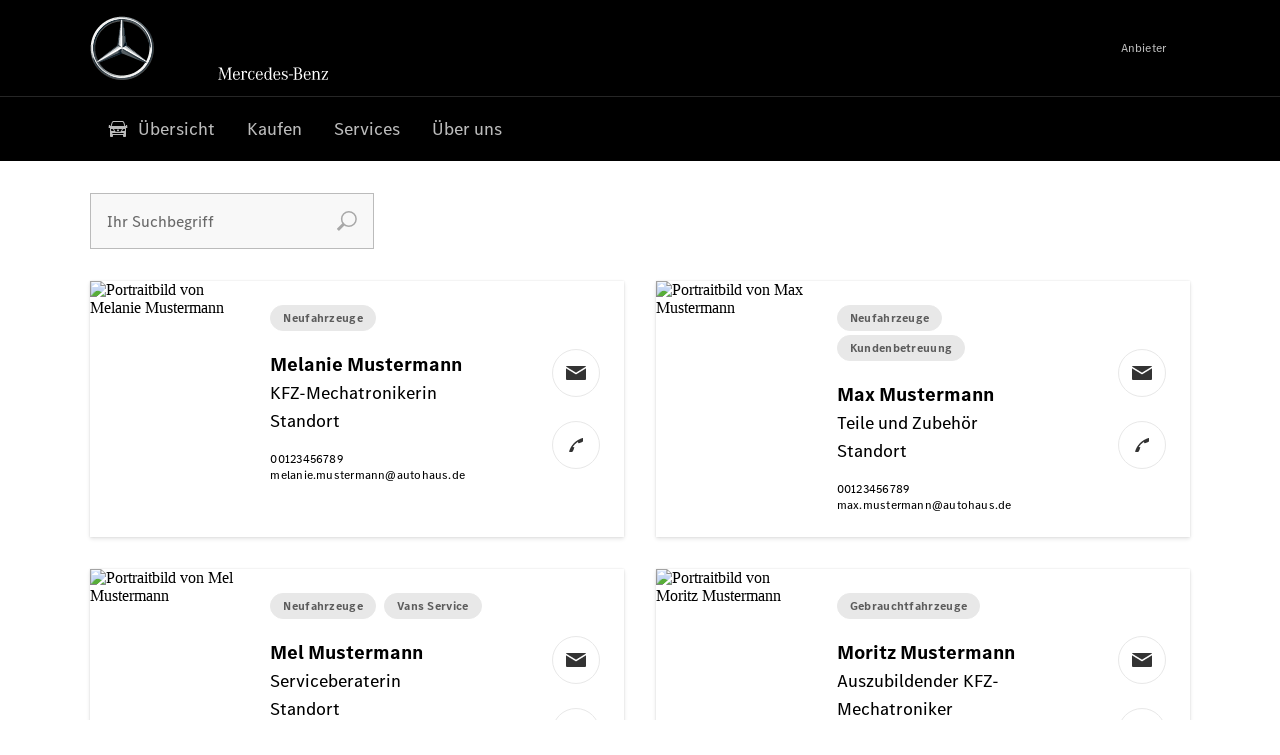

--- FILE ---
content_type: text/html;charset=utf-8
request_url: https://www.mercedes-benz-nagel-a33.de/vans/about-us/contact/contact-person.html
body_size: 32625
content:
<!doctype html>
<html lang="de-DE" dir="ltr">
    <head>
    
    
    <meta charset="utf-8">
    <meta name="template" content="/conf/daimler/settings/wcm/templates/generic-retail-template">
    <title>Ansprechpartner</title>

    
    <meta name="robots" content="index, follow">
    
    
    
    
    <meta property="og:url" content="https://www.mercedes-benz-nagel-a33.de/vans/about-us/contact/contact-person.html">
    
    <meta property="og:type" content="website">
    <meta property="og:image" content="https://www.mercedes-benz-nagel-a33.de/content/dam/retail/germany/market-reference-content/passengercars/sharing-images/Sharing-Mercedes-Stern-470x246.jpg">
    <meta property="og:image:width" content="470">
    <meta property="og:image:height" content="246">
    <meta name="content-page-ref" content="cYsZZKRaTb3eUGjIcobC06S4pikXJ4NhZxBtVjVkwBD41XdvteFmZUxY_DGdrYOgcAeoLZ5xRx69PkioRzXv91-S1d0WtFnvgRvqMNek2S4">
<link rel="canonical" href="https://www.mercedes-benz-nagel-a33.de/vans/about-us/contact/contact-person.html">

    

    <meta name="viewport" content="width=device-width, initial-scale=1.0">

    <link rel="alternate" hreflang="de-DE" href="https://www.mercedes-benz-nagel-a33.de/vans/about-us/contact/contact-person.html">
    
        
    

    
        <link rel="preconnect" href="//assets.oneweb.mercedes-benz.com" crossorigin>
        
    
        
        <link rel="dns-prefetch" href="//assets.oneweb.mercedes-benz.com">
    




    




    
    

    
    


    
    

    


	
	
	
	
	
	 
	    
	    
	    
	    
	    
	<link href="https://assets.oneweb.mercedes-benz.com/plugin/mbmxp/owc/fe/1.78.0/css/owc.min.css" rel="stylesheet"/>

	
	 
	    
     <script src="https://assets.oneweb.mercedes-benz.com/plugin/mbmxp-owc-runtime/vue.min.js"></script> 

	    
	    
	    
	    
	
	 
	    
	    
	    
	    
	    
	<link href="https://assets.oneweb.mercedes-benz.com/plugin/workbench/core/6.23.0/css/globals.css" rel="stylesheet"/>

	
	 
	    
	    
	    
	    
	    
	<link href="https://assets.oneweb.mercedes-benz.com/plugin/workbench/core/7.78.1/css/globals.css" rel="stylesheet"/>

	
	 
	    
	    
	    
	    
	    
	<link rel="stylesheet"/>

	
	 
	    
	    
	    
	    
	    
	<link href="https://assets.oneweb.mercedes-benz.com/plugin/workbench/core/7.78.1/css/extensions/components.css" fetchpriority="high" rel="stylesheet"/>

	
	 
	    
	    
	    
	    
	    
	<link href="https://assets.oneweb.mercedes-benz.com/plugin/workbench/core/7.78.1/css/extensions/grid.css" fetchpriority="high" rel="stylesheet"/>

	
	 
	    
	    
	    
	    
	    
	<link href="https://assets.oneweb.mercedes-benz.com/plugin/workbench/core/7.78.1/css/extensions/spacing.css" fetchpriority="high" rel="stylesheet"/>

	



    
        <script>
            if (!HTMLScriptElement.supports || !HTMLScriptElement.supports("importmap")) {
                document.head.appendChild(
                    Object.assign(document.createElement("script"), {
                        src: "https://assets.oneweb.mercedes-benz.com/npm/es-module-shims@1",
                        async: true,
                    })
                );
            }
        </script>
        <script type="importmap">
            {
                "imports": {"cmic-notifications-hub-ui-v0":"https://assets.oneweb.mercedes-benz.com/plugin/cmic-notifications-hub-ui/cmic-notifications-hub-ui-0.13.0/index.wc.js","@seamless/store":"https://assets.oneweb.mercedes-benz.com/plugin/seamless-store/seamless-store-7.2.0/index.js","vue-i18n":"https://assets.oneweb.mercedes-benz.com/npm/vue-i18n@11/dist/vue-i18n.esm-browser.prod.js","iam-user-menu-v3-v3":"https://assets.oneweb.mercedes-benz.com/plugin/iam-user-menu/latest/index.wc.js","eqpodc-one-flyout-v1":"https://assets.oneweb.mercedes-benz.com/plugin/eqpodc-one-flyout/eqpodc-one-flyout-1.146.0/index.wc.js","@b2x/profile-library":"https://assets.oneweb.mercedes-benz.com/plugin/iam-profile-library/latest/index.js","@cmp/privacy-shield":"https://assets.oneweb.mercedes-benz.com/plugin/cmm-privacy-shield/2-latest/privacy-shield/privacy-shield.esm.js","@workbench/load-utils/dist/tokens":"https://assets.oneweb.mercedes-benz.com/plugin/workbench-load-utils/1/tokens.js","vue":"https://assets.oneweb.mercedes-benz.com/npm/vue@3/dist/vue.esm-browser.prod.js","@seamless/vue3-aem-plugin/vue-components":"https://assets.oneweb.mercedes-benz.com/plugin/seamless-vue3-aem-plugin/seamless-vue3-aem-plugin-0.12.2/vue-components.js","@mm-consid/viss":"https://assets.oneweb.mercedes-benz.com/plugin/eqpodc-viss/latest/index.js","sccs-vehicle-match-teaser-v0":"https://assets.oneweb.mercedes-benz.com/plugin/sccs-vehicle-match-teaser/sccs-vehicle-match-teaser-0.279.0/index.js","@dh-io-globalelem/vehicle-context-automation":"https://assets.oneweb.mercedes-benz.com/plugin/globalelem-vehicle-context-automation/globalelem-vehicle-context-automation-2.13.0/index.mjs","eqpodc-deep-links-v1":"https://assets.oneweb.mercedes-benz.com/plugin/eqpodc-deep-links/eqpodc-deep-links-1.146.0/index.js","@b2x/loginaction/checkForConsentUpdates":"https://assets.oneweb.mercedes-benz.com/plugin/mmde-cccpic-initializer/mmde-cccpic-initializer-1.7.0/loginaction.js","eqpodc-carl-v1":"https://assets.oneweb.mercedes-benz.com/plugin/eqpodc-carl/eqpodc-carl-1.146.0/index.js","@fcis/widget":"https://assets.oneweb.mercedes-benz.com/plugin/fcis/fcis-widget/4.x/esm/loader.js","emh-region-picker-v3":"https://assets.oneweb.mercedes-benz.com/plugin/emh-region-picker/latest/index.wc.js","sccs-vehicle-tile-v0":"https://assets.oneweb.mercedes-benz.com/plugin/sccs-vehicle-tile/sccs-vehicle-tile-0.162.0/App.js","eqpodc-viss-v1":"https://assets.oneweb.mercedes-benz.com/plugin/eqpodc-viss/eqpodc-viss-1.146.0/index.js","sccs-vehicle-tile-repo/":"https://assets.oneweb.mercedes-benz.com/plugin/sccs-vehicle-tile/","emh-vehicle-tile-repo-prod/":"https://assets.oneweb.mercedes-benz.com/plugin/sccs-vehicle-tile/","@owc/aem-meta-tags-util":"https://assets.oneweb.mercedes-benz.com/plugin/mbmxp-aem-meta-tags-util/1/index.js","@seamless/vue3-aem-plugin":"https://assets.oneweb.mercedes-benz.com/plugin/seamless-vue3-aem-plugin/seamless-vue3-aem-plugin-0.12.2/index.js","@chrome/web-vitals":"https://assets.oneweb.mercedes-benz.com/npm/web-vitals@4.2.4/dist/web-vitals.min.js?module","@workbench/load-utils/":"https://assets.oneweb.mercedes-benz.com/plugin/workbench-load-utils/1/","eqpodc-notifications-connection-v1":"https://assets.oneweb.mercedes-benz.com/plugin/eqpodc-notifications-connection/eqpodc-notifications-connection-1.123.0/index.js","sccs-shared-apollo-client-v0":"https://assets.oneweb.mercedes-benz.com/plugin/sccs-shared-apollo-client/sccs-shared-apollo-client-0.162.0/index.js","@b2x/shared/":"https://assets.oneweb.mercedes-benz.com/plugin/iam-shared/latest/","@mm-consid/touchpoints":"https://assets.oneweb.mercedes-benz.com/plugin/eqpodc-touchpoints/latest/index.js","@b2x/std/":"https://assets.oneweb.mercedes-benz.com/plugin/iam-std/latest/","sccs-one-teaser-v0":"https://assets.oneweb.mercedes-benz.com/plugin/sccs-one-teaser/sccs-one-teaser-0.162.0/OneTeaser.js","@mm-consid/carl":"https://assets.oneweb.mercedes-benz.com/plugin/eqpodc-carl/latest/index.js","@mm-consid/deep-links":"https://assets.oneweb.mercedes-benz.com/plugin/eqpodc-deep-links/latest/index.js","@dh-io-globalelem/vehicle-data-store-connection":"https://assets.oneweb.mercedes-benz.com/plugin/globalelem-vehicle-data-store-connection/globalelem-vehicle-data-store-connection-2.2.0/index.mjs","@oneweb/notification":"https://assets.oneweb.mercedes-benz.com/plugin/owvans-flyout/latest/main.js","@owc/connection-tracking":"https://assets.oneweb.mercedes-benz.com/plugin/seamless-connection-tracking/2.9.0/index.js","@workbench/core":"https://assets.oneweb.mercedes-benz.com/plugin/workbench/core/7.78.1/workbench/index.esm.js","@workbench/load-utils/dist/styles":"https://assets.oneweb.mercedes-benz.com/plugin/workbench-load-utils/1/styles.js","@dh-io-eqpodc/library":"https://assets.oneweb.mercedes-benz.com/plugin/eqpodc-library/latest/index.js","@owc/connection-aem-tracking":"https://assets.oneweb.mercedes-benz.com/plugin/mbmxp-connection-aem-tracking/mbmxp-connection-aem-tracking-2.8.0/index.mjs","@dh-io-eqpodc/composables":"https://assets.oneweb.mercedes-benz.com/plugin/eqpodc-composables/latest/index.js","@seamless/logger":"https://assets.oneweb.mercedes-benz.com/plugin/seamless-logger/7.5.0/index.js","@dh-io-eqpodc/types":"https://assets.oneweb.mercedes-benz.com/plugin/eqpodc-types/latest/index.js","@owc/seamless-utils":"https://assets.oneweb.mercedes-benz.com/plugin/seamless-seamless-utils/1/index.js","@b2x/loginaction/declarationOfConsent":"https://assets.oneweb.mercedes-benz.com/plugin//dpd-one-doc-login-check-action/dpd-one-doc-login-check-action-1.0.7/index.js","fss-search-input-v2":"https://assets.oneweb.mercedes-benz.com/plugin/fss-search-input/fss-search-input-2.8.0/fss-search-input.min.js","fss-search-input-v1":"https://assets.oneweb.mercedes-benz.com/plugin/fss-search-input/fss-search-input-1.132.0/fss-search-input.min.js","@b2x/authentication":"https://assets.oneweb.mercedes-benz.com/plugin/iam-authentication/latest/index.mjs","sccs-inflate-v0":"https://assets.oneweb.mercedes-benz.com/plugin/sccs-inflate/sccs-inflate-0.162.0/index.js","mmu-cccpic-wrapper-v1":"https://assets.oneweb.mercedes-benz.com/plugin/mmu-cccpic-wrapper/mmu-cccpic-wrapper-1.19.0/index.wc.js","@owc/aem-translations-util":"https://assets.oneweb.mercedes-benz.com/plugin/seamless-aem-translations-util/1/index.js","emh-vehicle-tile-repo/":"https://assets.oneweb.mercedes-benz.com/plugin/emh-vehicle-tile/","@owc/meta-tags-util":"https://assets.oneweb.mercedes-benz.com/plugin/seamless-meta-tags-util/1/index.js","mmde-consents-management-widget-v0":"https://assets.oneweb.mercedes-benz.com/plugin/mmde-consents-management-widget/mmde-consents-management-widget-0.53.0/index.wc.js","@owc/aem-utils":"https://assets.oneweb.mercedes-benz.com/plugin/mbmxp-aem-utils/1/index.js","@seamless/component-orchestrator":"https://assets.oneweb.mercedes-benz.com/plugin/seamless-component-orchestrator/seamless-component-orchestrator-0.1.1/index.js","mmde-consents-management-widget-v1":"https://assets.oneweb.mercedes-benz.com/plugin/mmde-consents-management-widget/mmde-consents-management-widget-1.4.1/index.wc.js","@b2x/authentication-library":"https://assets.oneweb.mercedes-benz.com/plugin/iam-authentication/latest/legacy.mjs","@dh-io-globalelem/cta-web-component":"https://assets.oneweb.mercedes-benz.com/plugin/globalelem-cta-web-component/globalelem-cta-web-component-1.4.0/cta-web-component/cta-web-component.esm.js","iam-user-menu":"https://assets.oneweb.mercedes-benz.com/plugin/iam-user-menu/latest/index.wc.js","@owc/translations-util":"https://assets.oneweb.mercedes-benz.com/plugin/seamless-translations-util/1/index.js","@seamless/one-context":"https://assets.oneweb.mercedes-benz.com/plugin/seamless-one-context/seamless-one-context-2.7.0/index.js","@owc/component-data-util":"https://assets.oneweb.mercedes-benz.com/plugin/seamless-component-data-util/1.3.0/index.js","@dh-io-eqpodc/notifications":"https://assets.oneweb.mercedes-benz.com/plugin/eqpodc-notifications/latest/index.js","eqpodc-touchpoints-v1":"https://assets.oneweb.mercedes-benz.com/plugin/eqpodc-touchpoints/eqpodc-touchpoints-1.146.0/index.js","sccs-shared-viss-client-v0":"https://assets.oneweb.mercedes-benz.com/plugin/sccs-shared-viss-client/sccs-shared-viss-client-0.279.0/index.js","atcscos-header-cart-v2":"https://assets.oneweb.mercedes-benz.com/plugin/atcscos-header-cart/latest/index.js","@owc/aem-component-data-util":"https://assets.oneweb.mercedes-benz.com/plugin/mbmxp-aem-component-data-util/1.1.0/index.js","mmde-cccpic-wrapper-v1":"https://assets.oneweb.mercedes-benz.com/plugin/mmde-cccpic-wrapper/mmde-cccpic-wrapper-1.19.0/index.wc.js","@workbench/core/":"https://assets.oneweb.mercedes-benz.com/plugin/workbench/core/7.78.1/"}
            }
        </script>
        <script type="module">
            async function importModule(name) {
                if ('importShim' in window) {
                    return await importShim(name);
                }
                return await import(name);
            }
            window.importModule = importModule;
        </script>
    





    
        <link href="https://assets.oneweb.mercedes-benz.com/plugin/hp-header-ssr/hp-header-ssr-1.37.0/client/client.css" crossorigin="anonymous" rel="stylesheet">
    
        <link href="https://assets.oneweb.mercedes-benz.com/plugin/cmic-notifications-hub-ui/cmic-notifications-hub-ui-0.13.0/style.css" crossorigin="anonymous" rel="stylesheet">
    



    
    <script type="application/javascript">
         (function(h,o,u,n,d) {
           h=h[d]=h[d]||{q:[],onReady:function(c){h.q.push(c)}}
           d=o.createElement(u);d.async=1;d.src=n
           n=o.getElementsByTagName(u)[0];n.parentNode.insertBefore(d,n)
        })(window,document,'script','https://places.mercedes-benz.com/datadog-rum-v5.js','DD_RUM')
          DD_RUM.onReady(function() {
              const aemNamespace = window.top.aemNamespace || window.aemNamespace || {};
              const rum = window.DD_RUM;

              // Plugin info extraction utilities for seamless plugins/components

              // Matches:
              //   /plugin/<service>/<service>-<version>/...
              //   /plugin/<service>/latest/...
              //   /plugin/<service>/<semver>/...
              // where <service> = [a-z0-9-]+, <version> = [A-Za-z0-9._-]+, <semver> = major.minor.patch (e.g., 1, 1.2, 1.2.3)
              const URL_REGEX = /https?:\/\/[^\s)]+/g;
              const PLUGIN_PATH_REGEX = /\/plugin\/(?<service>[a-z0-9-]+)\/(?:(?<service2>[a-z0-9-]+)-(?<version>[A-Za-z0-9._-]+)|(?<latest>latest)|(?<semver>\d+(?:\.\d+)?(?:\.\d+)?))\//i;
              const pluginInfoCache = new Map();

              function extractPluginInfo(url) {
                if (pluginInfoCache.has(url)) {
                  return pluginInfoCache.get(url) || null;
                }

                const match = url.match(PLUGIN_PATH_REGEX);
                if (!match || !match.groups) {
                  pluginInfoCache.set(url, null);
                  return null;
                }

                const { service, service2, version, latest, semver } = match.groups;
                let pluginInfo = null;

                if (version && service2 === service && service) {
                  pluginInfo = { service: service, version: version };
                } else if (latest && service) {
                  pluginInfo = { service: service, version: 'latest' };
                } else if (semver && service) {
                  pluginInfo = { service: service, version: semver };
                }

                pluginInfoCache.set(url, pluginInfo);
                return pluginInfo;
              }

              function enrichEventWithPluginInfo(event, stack) {
                const urlMatch = stack.match(URL_REGEX);
                if (urlMatch) {
                  const url = urlMatch[0];
                  const pluginInfo = extractPluginInfo(url);
                  if (pluginInfo) {
                    event.service = pluginInfo.service;
                    event.version = pluginInfo.version;
                  }
                }
              }

              function createDatadogBeforeSendHandler() {
                return function(event, context) {
                  const stack = context?.handlingStack || event?.error?.stack;
                  if (stack && typeof stack === 'string') {
                    enrichEventWithPluginInfo(event, stack);
                  }
                  return true;
                };
              }

              rum.init({
              applicationId: 'f0a41b6a-4010-40bd-a765-ea38d885117d',
              clientToken: 'pub67362887d0b5cd1a33a81fb515d90fc8',
              site: 'datadoghq.eu',
              service: 'one-web',
              env: aemNamespace.pageEnvironmentVariables?.stageVariant,
              version: aemNamespace.pageEnvironmentVariables?.backendVersion,
              allowedTracingUrls: [
                  aemNamespace.environmentVariables?.apiUrl,
                  aemNamespace.environmentVariables?.apiUrlEU,
                  aemNamespace.environmentVariables?.apiUrlUS,
                  aemNamespace.environmentVariables?.apiUrlAP
              ].filter(Boolean),
              traceSampleRate: parseInt('10') ,
              sessionSampleRate: parseInt('10') ,
              sessionReplaySampleRate: parseInt('10') ,
              telemetrySampleRate: parseInt('20') ,

              trackUserInteractions: 'true',
              trackResources: 'true',
              trackLongTasks: 'true',

              defaultPrivacyLevel: 'mask',

              proxy: 'https://places.mercedes-benz.com/dd-proxy/',
              enableExperimentalFeatures: ["feature_flags"],
              beforeSend: createDatadogBeforeSendHandler()
            });
            rum.startSessionReplayRecording();

            rum.setGlobalContextProperty('platform', 'nebula');
            rum.setGlobalContextProperty('tenant', aemNamespace.pageEnvironmentVariables?.experience);
            rum.setGlobalContextProperty('market', aemNamespace.pageEnvironmentVariables?.country);
            rum.setGlobalContextProperty('pagetype', aemNamespace.pageEnvironmentVariables?.pageType);
            rum.setGlobalContextProperty('template', aemNamespace.pageEnvironmentVariables?.templateName);
            rum.setGlobalContextProperty('salesChannel', aemNamespace.pageEnvironmentVariables?.salesChannel);
            rum.setGlobalContextProperty('businessUnit', aemNamespace.pageEnvironmentVariables?.businessUnit);
          })
    </script>


    <script type="module">
    const {
        onCLS,
        onLCP,
        onINP,
        onTTFB,
        onFCP,
    }  = await importModule("@chrome/web-vitals");

    window.top.web_vitals_analytics_raw = {};
    window.top.web_vitals_analytics = '';

    const metrics = ['CLS', 'FCP', 'LCP', 'INP', 'TTFB'];
    function registerMetric({ name, id, delta, value }) {

        window.top.web_vitals_analytics_raw = window.top.web_vitals_analytics_raw || {};
        window.top.web_vitals_analytics_raw[name] = {value, id, delta}

        window.web_vitals_analytics = metrics.map(metric =>
            `${metric}_${window.top.web_vitals_analytics_raw[metric]?.value || ''}`

        ).join('|');
    }

    onCLS(registerMetric, { reportAllChanges: true });
    onLCP(registerMetric);
    onINP(registerMetric, { reportAllChanges: true });
    onTTFB(registerMetric);
    onFCP(registerMetric);
</script>

    
    
        <script type="module" src="https://assets.oneweb.mercedes-benz.com/plugin/cmm-cookie-banner/2-latest/cookie-banner/cookie-banner.esm.js" data-stencil-namespace="cookie-banner"></script>
        <script nomodule src="https://assets.oneweb.mercedes-benz.com/plugin/cmm-cookie-banner/2-latest/cookie-banner/cookie-banner.js" data-stencil-namespace="cookie-banner"></script>

        
    
<script src="/etc.clientlibs/daimler/embxp-wholesale/components-ng/clientlibs/cookie-layer/publish.lc-c13796e2aed1470a07bdf9f4df8318d9-lc.min.js"></script>



    
    


    
    <!-- Google Tag Manager -->
    <script>(function(w,d,s,l,i){w[l]=w[l]||[];w[l].push({'gtm.start':
new Date().getTime(),event:'gtm.js'});var f=d.getElementsByTagName(s)[0],
j=d.createElement(s),dl=l!='dataLayer'?'&l='+l:'';j.async=true;j.src=
'/AE_4701842454/gtm.js?id='+i+dl;f.parentNode.insertBefore(j,f);
})(window,document,'script','dataLayer_ow','GTM-5WS2663');</script>
    <!-- End Google Tag Manager -->

     
     <script>
          (window.top.aemNamespace || (window.top.aemNamespace = {})).environmentVariables = {"logger-version":"7.5.0","seamless-aem-meta-tags-util-version":"1","globalelem-footnote-reference-component":"2.8.0","seamless-aem-component-data-util-version":"1.1.0","workbench-tokens-version":"2-latest","vehicle-data-store-connection-version":"2.2.0","b2x-profile-selection-version":"latest","ow-frontend-version":"1.78.0","connection-tracking-version":"2.9.0","seamless-aem-translations-util-version":"1","seamless-meta-tags-util-version":"1","seamless-aem-utils-version":"1","apiUrlUS":"https://us.api.oneweb.mercedes-benz.com","vue-esm-version":"https://assets.oneweb.mercedes-benz.com/npm/vue@3/dist/vue.esm-browser.prod.js","apiUrl":"https://api.oneweb.mercedes-benz.com","workbench-version":"6.23.0","seamless-qualtrics-version":"0.2.0","seamless-store-version":"seamless-store-7.2.0","globalelem-footnote-component":"3.10.0","seamless-utils-version":"1","second-workbench-version":"7.78.1","assetUri":"https://assets.oneweb.mercedes-benz.com/plugin","seamless-component-orchestrator-version":"0.1.1","privacy-shield-version":"2","vehicle-context-automatization-service-version":"2.13.0","globalelem-cta-web-component":"1.4.0","b2x-profile-version":"latest","productionAssetUri":"https://assets.oneweb.mercedes-benz.com/plugin/","one-context-version":"2.7.0","global-imports-version":"mbmxp-globals-3.2.0","vue3-aem-plugin-version":"0.12.2","fe-asset-server-script-url":"https://assets.oneweb.mercedes-benz.com/plugin/mbmxp/owc/fe/0.4.0/wc/owc.min.js","connection-aem-tracking-version":"2.8.0","apiUrlAP":"https://ap.api.oneweb.mercedes-benz.com","seamless-component-data-util-version":"1.3.0","apiUrlEU":"https://eu.api.oneweb.mercedes-benz.com","globalAssetUri":"https://assets.oneweb.mercedes-benz.com/global/","seamless-translations-util-version":"1","declaration-of-consent-version":"1.0.7","workbench-load-utils-version":"1"};
     </script>


    
    <script>
        (window.top.aemNamespace || (window.top.aemNamespace = {})).pageEnvironmentVariables = {"country":"DE","businessUnit":"vans","vehicleData":{"subBrands":[],"subBodyType":"","modelSeries":"","lifeCycle":"","cta":{"enquiry":null,"scenario":"default"},"engineConcept":""},"language":"de","experience":"MBMXP","salesChannel":"retail","runMode":"PUBLISH","stageVariant":"prod","apiUri":"https://api.oneweb.mercedes-benz.com","pageType":"generic","languageDirection":"ltr","stage":"PROD","cscsApi":{"applicationName":"OWRETAIL","apiPath":"/bin/daimler/cscs/get-token.owretail.json"},"templateName":"generic-retail-template","wcmMode":"DISABLED","backendVersion":"4.21.0-2026_0113_1164611_0007311138"};
    </script>


    <script>
    (window.top.aemNamespace || (window.top.aemNamespace = {})).vehicleData = {"cta":{"enquiry":null,"scenario":"default"},"modelSeries":"","subBrands":[],"engineConcept":"","subBodyType":"","lifeCycle":""};
</script>
<script>
    (window.top.aemNamespace || (window.top.aemNamespace = {})).dealerContext = {"legalName":"Auto Nagel A 33 GmbH & Co. KG","outletId":"GS0000017","companyId":"GC0000017","allOutletId":"GS0000017","legacyId":"4549","email":"service@auto-nagel.de","phone":"+49 5425932070","website":"https://www.mercedes-benz-nagel.de","applications":{"carConfigurator":"/","vehicleSearch":"/","appointmentBooking":"/","testDrive":"/","modelOverview":"/","vehicleSearchVans":"","vansConfigurator":"","modelOverviewVans":"","onlineStore":""},"dealerOrgName":"Auto Nagel A 33 GmbH & Co. KG "};
</script>

    

    

    <link rel="apple-touch-icon" sizes="180x180" href="https://assets.oneweb.mercedes-benz.com/global/1.22.0/favicon/apple-touch-icon.png">
<link rel="icon" type="image/png" sizes="32x32" href="https://assets.oneweb.mercedes-benz.com/global/1.22.0/favicon/favicon-32x32.png">
<link rel="icon" type="image/png" sizes="16x16" href="https://assets.oneweb.mercedes-benz.com/global/1.22.0/favicon/favicon-16x16.png">
<link rel="manifest" href="https://assets.oneweb.mercedes-benz.com/global/1.22.0/favicon/manifest.json">
<link rel="shortcut icon" href="https://assets.oneweb.mercedes-benz.com/global/1.22.0/favicon/favicon.ico">
<meta name="msapplication-TileColor" content="#000000">
<meta name="msapplication-TileImage" content="https://assets.oneweb.mercedes-benz.com/global/1.22.0/favicon/mstile-144x144.png">
<meta name="msapplication-config" content="https://assets.oneweb.mercedes-benz.com/global/1.22.0/favicon/browserconfig.xml">

    <noscript>
    
        
    
    <!-- Categories: noscript.publish.generic-->
    <link rel="stylesheet" href="/etc.clientlibs/daimler/embxp-wholesale/components-ng/pages/generic/clientlib/noscript.lc-727035a7be158f64c1e4122d260ac18a-lc.min.css" type="text/css">

    
</noscript>

    <link href="https://assets.oneweb.mercedes-benz.com/plugin/globalelem-simple-stage/globalelem-simple-stage-1.9.0/client/style.css" crossorigin="anonymous" rel="stylesheet"><link href="https://assets.oneweb.mercedes-benz.com/plugin/globalelem-simple-teaser-item/globalelem-simple-teaser-item-1.14.0/client/client.css" crossorigin="anonymous" rel="stylesheet"><link href="https://assets.oneweb.mercedes-benz.com/plugin/globalelem-simple-teaser-container/globalelem-simple-teaser-container-1.7.0/style.css" crossorigin="anonymous" rel="stylesheet"><link href="https://assets.oneweb.mercedes-benz.com/plugin/globalelem-tabs-item/globalelem-tabs-item-1.10.0/style.css" crossorigin="anonymous" rel="stylesheet"><link href="https://assets.oneweb.mercedes-benz.com/plugin/globalelem-tabs-container/globalelem-tabs-container-1.12.0/style.css" crossorigin="anonymous" rel="stylesheet"><link href="https://assets.oneweb.mercedes-benz.com/plugin/globalelem-next-best-activities/globalelem-next-best-activities-0.5.0/style.css" crossorigin="anonymous" rel="stylesheet"></head><body class="generic-template generic,page,basicpage"><div>
    
    



    
    <script>
        (function () {
            'use strict';

            // CIAM callbacks to initialize only on generic template
            window.nn = window.nn || {};
            window.nn.global = {};

            const setCallbacksWithParams = function (methodName, args) {
                if (!Array.isArray(args)) {
                    args = [args];
                }

                this.callbacksWithParams.push({
                    methodName: methodName,
                    args: args
                });
            };

            window.nn.global.moduleHelpers = {
                ciam: {
                    callbacksWithParams: [],
                    addOnInitCallbacks: setCallbacksWithParams
                }
            };

            const entries = {
                'ciamLoginUrl': 'https:\/\/www.mercedes\u002Dbenz\u002Dnagel\u002Da33.de\/bin\/daimler\/public\/ciam\/authent.html?lang=de_DE',
                'ciamLogoutUrl': 'https:\/\/api.secure.mercedes\u002Dbenz.com\/ciam\/logout?ui_locales=de_DE\x26post_logout_redirect_uri=https%3A%2F%2Fwww.mercedes\u002Dbenz\u002Dnagel\u002Da33.de%2Fbin%2Fdaimler%2Fpublic%2Fciam%2Foidc\u002Dpost\u002Dlogout.html',
                'ciamRegistrationUrl': 'https:\/\/www.mercedes\u002Dbenz\u002Dnagel\u002Da33.de\/bin\/daimler\/public\/ciam\/registration.html?lang=de_DE',
                'ciamRegistrationConfirmUrl': 'https:\/\/login.secure.mercedes\u002Dbenz.com\/profile\/confirm\u002Dregistration?app\u002Did=ONEWEB.ow\u002Dprod\x26lang=de_DE',
                'apiGatewayConfiguration': '{ \x22apiGatewayUrl\x22: \x22https:\/\/api.oneweb.mercedes\u002Dbenz.com\x22, \x22apiGatewayUrlOverride\x22: \x22\x22, \x22countryCode\x22: \x22DE\x22, \x22locale\x22: \x22de\u002DDE\x22 }',
                'loginLinkText': 'Login',
                'logoutLinkText': 'Logout',
                'postLoginCallbackUrl': '',
                'postLogoutCallbackUrl': '',
            };
            window.nn.global.moduleHelpers.ciam.addOnInitCallbacks('addSessionStorageEntries',
                entries);
                
            window.localStorage.removeItem('callback-url');
        }());
    </script>
</div>




    
        <noscript>
    
    
    
    <div data-nosnippet class="noscript">
        <div class="header">
            <div class="header__container">
                <div class="header__inner">
                    <a href="/">
                        <img class="header__img" src="https://assets.oneweb.mercedes-benz.com/global/1.16.0/images/svg/MB-star_n_web.svg" alt="mb-star">
                        
                        
                            <svg class="header__claim" xmlns="http://www.w3.org/2000/svg" width="111" height="13" viewBox="0 0 111 13"><g fill="#FFF" transform="translate(.1 .3)"><rect width="4.1" height="1" x="70.8" y="7.1"></rect><path d="M2.5,1.3 L2.1,10.8 L2.1,11 C2.1,11.8 2.3,12 3.6,12.1 L3.6,12.5 C2.7,12.4 2.3,12.4 1.8,12.4 C1.3,12.4 0.9,12.4 0,12.5 L0,12.1 C1.3,12 1.5,11.9 1.5,10.9 L1.9,1.9 L1.9,1.8 C1.9,1 1.6,0.8 0.4,0.7 L0.4,0.2 C1.1,0.3 1.4,0.3 1.9,0.3 C2.6,0.3 2.9,0.3 3.6,0.2 L7,9.5 L10.5,0.2 C11.3,0.3 11.7,0.3 12.3,0.3 C12.8,0.3 13.1,0.3 13.8,0.2 L13.8,0.7 C12.6,0.8 12.3,1 12.3,1.8 L12.3,1.9 L12.5,10.9 C12.5,11.9 12.7,12 14,12.1 L14,12.5 C12.8,12.4 12.4,12.4 11.7,12.4 C11,12.4 10.6,12.4 9.4,12.5 L9.4,12.1 C10.6,12 10.9,11.8 10.9,11 L10.9,10.9 L10.7,1.4 L7.6,9.5 L7.4,10.1 L7.1,10.8 L6.9,11.5 L6.7,12.1 L6.4,12.1 L6.2,11.5 L5.9,10.8 L5.7,10.1 L5.5,9.4 L2.5,1.3 Z M18.7,12.1 C17,12.1 16.3,10.8 16.3,7.9 L21.8,7.9 C21.8,5.1 20.6,3.6 18.4,3.6 C16.2,3.6 14.8,5.4 14.8,8.2 C14.8,11 16.2,12.7 18.5,12.7 C20.3,12.7 21.5,11.6 21.7,9.7 L21,9.7 C20.8,11.2 20,12.1 18.7,12.1 M16.3,7.2 C16.5,5.1 17.2,4 18.4,4 C19.6,4 20.2,5 20.3,7.2 L16.3,7.2 Z M22.8,4.2 L22.8,3.9 C23.8,3.8 24.5,3.7 25.2,3.5 C25.3,4.2 25.3,4.5 25.4,5 L25.4,5.2 C25.8,4.2 26.6,3.5 27.5,3.5 C28.4,3.5 29.1,4.1 29.1,5 C29.1,5.5 28.8,5.9 28.3,5.9 C27.9,5.9 27.5,5.6 27.5,5.3 C27.5,5.3 27.5,5.2 27.5,5.1 L27.5,4.9 L27.5,4.8 C27.5,4.5 27.3,4.4 26.9,4.4 C25.9,4.4 25.3,5.6 25.3,7.4 L25.3,11.2 C25.3,12 25.5,12.1 26.6,12.2 L26.6,12.6 C25.6,12.5 25.2,12.5 24.6,12.5 C23.9,12.5 23.6,12.5 22.5,12.6 L22.5,12.2 C23.6,12.1 23.8,12 23.8,11.2 L23.8,5.4 L23.8,5.1 C23.8,4.3 23.7,4.2 22.7,4.2 L22.8,4.2 L22.8,4.2 Z M36.2,3.4 L36.2,6.4 L35.8,6.4 C35.5,4.8 34.8,4 33.7,4 C32.3,4 31.5,5.5 31.5,8.1 C31.5,10.7 32.2,12 33.6,12 C34.7,12 35.4,11.2 35.6,9.6 L36.4,9.6 C36.2,11.6 35.1,12.6 33.5,12.6 C31.4,12.6 29.9,10.8 29.9,8.1 C29.9,5.4 31.4,3.5 33.5,3.5 C34.3,3.5 34.8,3.7 35.4,4.3 L35.9,3.4 L36.2,3.4 L36.2,3.4 Z M41.6,12.1 C39.9,12.1 39.2,10.8 39.2,7.9 L44.7,7.9 C44.7,5.1 43.5,3.6 41.3,3.6 C39.1,3.6 37.7,5.4 37.7,8.2 C37.7,11 39.1,12.7 41.4,12.7 C43.2,12.7 44.4,11.6 44.6,9.7 L43.9,9.7 C43.7,11.2 42.9,12.1 41.6,12.1 M39.2,7.2 C39.4,5.1 40.1,4 41.3,4 C42.5,4 43.1,5 43.2,7.2 L39.2,7.2 Z M53.2,10.6 L53.2,0 C52.3,0.2 51.5,0.4 50.4,0.5 L50.4,0.8 C51.6,0.8 51.7,0.9 51.7,1.9 L51.7,5.1 C51,4 50.5,3.7 49.5,3.7 C47.5,3.7 46.2,5.6 46.2,8.2 C46.2,10.8 47.6,12.7 49.6,12.7 C50.6,12.7 51.4,12.2 51.9,11.2 C52,11.9 52,12 52.2,12.7 C53,12.5 53.3,12.4 54.3,12.3 L54.6,12.3 L54.6,12 C53.3,11.8 53.2,11.7 53.2,10.6 M49.7,12.2 C48.4,12.2 47.7,10.8 47.7,8.2 C47.7,5.5 48.3,4.2 49.7,4.2 C51.1,4.2 51.8,5.6 51.8,8.3 C51.7,10.8 51,12.2 49.7,12.2 M59.1,12.1 C57.4,12.1 56.7,10.8 56.7,7.9 L62.2,7.9 C62.2,5.1 61,3.6 58.8,3.6 C56.6,3.6 55.2,5.4 55.2,8.2 C55.2,11 56.6,12.7 58.9,12.7 C60.7,12.7 61.9,11.6 62.1,9.7 L61.4,9.7 C61.2,11.2 60.4,12.1 59.1,12.1 M56.7,7.2 C56.9,5.1 57.6,4 58.8,4 C60,4 60.6,5 60.7,7.2 L56.7,7.2 Z M63.7,12.7 L63.7,9.6 L64.1,9.6 C64.4,11.3 65.2,12.1 66.5,12.1 C67.6,12.1 68.4,11.4 68.4,10.4 C68.4,9.8 68.1,9.4 67.2,8.9 L66.5,8.6 L65.6,8.3 C64.3,7.7 63.8,7.2 63.8,6.1 C63.8,4.6 64.9,3.7 66.6,3.7 C67.3,3.7 67.8,3.9 68.5,4.3 L68.8,3.5 L69.1,3.5 L69.1,6.3 L68.7,6.3 C68.5,4.8 67.9,4.1 66.8,4.1 C65.8,4.1 65.1,4.8 65.1,5.6 C65.1,6.3 65.4,6.6 67,7.3 L67.8,7.6 C69.2,8.2 69.7,8.8 69.7,9.9 C69.7,11.4 68.5,12.5 66.7,12.5 C65.9,12.5 65.2,12.3 64.5,11.7 L64.1,12.5 L63.7,12.5 L63.7,12.7 L63.7,12.7 Z M83.5,3.2 C83.5,2.2 83.1,1.4 82.4,0.9 C81.8,0.4 81.1,0.2 79.9,0.2 L75.1,0.2 L75.1,0.7 C76.4,0.8 76.6,0.9 76.6,1.9 L76.6,10.8 C76.6,11.8 76.5,11.9 75.1,12 L75.1,12.4 L79.7,12.4 C81.1,12.4 81.8,12.2 82.6,11.8 C83.5,11.2 84.1,10.1 84.1,8.9 C84.1,7.9 83.7,7 83,6.5 C82.6,6.2 82.2,6 81.5,5.9 C82.8,5.4 83.5,4.5 83.5,3.2 M78.1,0.8 L79.7,0.8 C81.2,0.8 81.9,1.6 81.9,3.3 C81.9,4.1 81.7,4.8 81.3,5.2 C80.9,5.7 80.4,5.8 79.4,5.8 L78.1,5.8 L78.1,0.8 Z M79.9,6.3 C80.9,6.3 81.4,6.5 81.8,6.9 C82.2,7.3 82.5,8.1 82.5,9 C82.5,10.8 81.6,11.9 79.9,11.9 L79.2,11.9 C78.2,11.9 78.1,11.8 78.1,10.9 L78.1,6.3 L79.9,6.3 Z M89.5,12.1 C87.8,12.1 87.1,10.8 87.1,7.9 L92.6,7.9 C92.6,5.1 91.4,3.6 89.2,3.6 C87,3.6 85.6,5.4 85.6,8.2 C85.6,11 87,12.7 89.3,12.7 C91.1,12.7 92.3,11.6 92.5,9.7 L91.8,9.7 C91.6,11.2 90.8,12.1 89.5,12.1 M87.1,7.2 C87.3,5.1 88,4 89.2,4 C90.4,4 91,5 91.1,7.2 L87.1,7.2 Z M93.5,4.3 L93.5,4 C94.6,3.9 95.2,3.7 95.9,3.4 C96,3.8 96,4.3 96.1,5 C96.8,4 97.5,3.6 98.6,3.6 C99.7,3.6 100.7,4.2 101,5.1 C101.2,5.5 101.3,6.1 101.3,6.8 L101.3,11.2 C101.3,12 101.5,12.1 102.6,12.2 L102.6,12.6 C101.6,12.5 101.3,12.5 100.6,12.5 C99.9,12.5 99.6,12.5 98.6,12.6 L98.6,12.2 C99.6,12.2 99.8,12 99.8,11.2 L99.8,6.7 C99.8,5.1 99.3,4.5 98.1,4.5 C96.9,4.5 96.2,5.3 96.2,6.8 L96.2,11.2 C96.2,11.9 96.4,12.1 97.4,12.2 L97.4,12.6 C96.4,12.5 96.1,12.5 95.4,12.5 C94.8,12.5 94.4,12.5 93.4,12.6 L93.4,12.2 C94.5,12.1 94.7,12 94.7,11.2 L94.7,5.5 L94.7,5.2 C94.7,4.4 94.6,4.3 93.7,4.3 C93.7,4.3 93.6,4.3 93.5,4.3 M103.3,12.5 L108.3,4.3 L106,4.3 C104.8,4.3 104.5,4.6 103.9,6.2 L103.5,6.2 L103.9,3.8 L110.2,3.8 L105.2,12 L107.3,12 C108.5,12 109.1,11.5 109.6,9.8 L110,9.8 L109.5,12.4 L103.3,12.5 C103.3,12.4 103.3,12.5 103.3,12.5 Z"></path></g></svg>
                        
                    </a>
                </div>
            </div>
        </div>
        <div class="error-section">
            <div class="img--desktop"></div>
            <div class="text-container">
                <div class="text">
                    
                    
                    <p>Hey, uns ist aufgefallen, dass Sie JavaScript deaktiviert haben. Bitte aktivieren Sie JavaScript, um Ihnen das beste Erlebnis zu bieten!</p>
                </div>
            </div>
        </div>
        <div class="page-content">
            
    <div class="tabbed">
        
            <input type="radio" id="tab1" name="css-tabs" checked>
            
        
            
            <input type="radio" id="tab2" name="css-tabs">
        
            
            <input type="radio" id="tab3" name="css-tabs">
        
            
            <input type="radio" id="tab4" name="css-tabs">
        
        <ul class="tabs">
            <li class="tab"><label for="tab1">Anbieter</label></li>
        
            <li class="tab"><label for="tab2">Datenschutz</label></li>
        
            <li class="tab"><label for="tab3">Rechtliche Hinweise</label></li>
        
            <li class="tab"><label for="tab4">Allgemeine Nutzungsbedingungen</label></li>
        </ul>
        
            <div class="tab-content">
                
                    Anbieter
                    <p>Auto Nagel A33 GmbH &amp; Co. KG<br>
Kurt-Nagel-Straße 8&nbsp; &nbsp; &nbsp; &nbsp; &nbsp; &nbsp; &nbsp; &nbsp; &nbsp; &nbsp; &nbsp; &nbsp;&nbsp;<br>
33829 Borgholzhausen<br>
</p>
<p>&nbsp;</p>
<p><b>Vertreten durch</b></p>
<p>Rolf Nagel, Anna Nagel, Wolfgang Kroll<br>
</p>
<p>&nbsp;</p>
<p><b>Sitz und Registergericht</b></p>
<p>Gütersloh<br>
HRA-Nummer: 4624<br>
Umsatzsteuer-Identifikationsnummer: DE 126955032<br>
</p>
<p>&nbsp;</p>
<p><b>Versicherungsvermittlerregister (www.vermittlerregister.info)</b></p>
<p>Register-Nr. D-N1KF-TASZ0-90<br>
Erlaubnis nach § 34d Abs. 1 GewO, erteilt durch die IHK Ostwestfalen zu Bielefeld, Elsa-Brändström-Str.1-3, 33602 Bielefeld<br>
</p>
<p>&nbsp;</p>
<p><b>Hinweis gemäß § 36 Verbraucherstreitbeilegungsgesetz (VSBG)</b></p>
<p>Der Verkäufer/Auftragnehmer wird nicht an einem Streitbeilegungsverfahren vor einer Verbraucherschlichtungsstelle im Sinne des VSBG teilnehmen und ist hierzu auch nicht verpflichtet. Auf Grund einer gesetzlichen Verpflichtung müssen wir Sie, unabhängig von unserer Teilnahme an einem Verfahren zur alternativen Streitbeilegung darüber informieren, dass die Europäische Kommission zur außergerichtlichen Streitbeilegung von verbraucherrechtlichen Streitigkeiten eine Plattform zur Online-Streitbeilegung (OS) eingerichtet hat. Diese finden Sie unter dem Navigationspunkt "Rechtliche Hinweise".&nbsp;</p>
<p>&nbsp;</p>
<p><b>Kontakt</b><br>
Tel.: +49 5423 207-0<br>
Fax: +49 5423 20759<br>
E-Mail: service-a33@auto-nagel.de<br>
</p>

                
                    
                    <p>Hinweis gemäß § 36 Verbraucherstreitbeilegungsgesetz (VSBG): Der Verkäufer/Auftragnehmer ist zur Teilnahme an Streitbeilegungsverfahren vor Schlichtungsstellen weder verpflichtet, noch bereit.</p>

                
                    Anbieter von<br>

                    <p><b>Fahrzeugsuche, Online Store, Modellübersicht, Online Terminbuchung, Online Probefahrtbuchung, Fahrzeugkonfigurator</b></p>
<p>&nbsp;</p>
<p><b>Mercedes-Benz AG</b><br>
Mercedesstraße 120<br>
70372 Stuttgart<br>
Telefon: +49 711 17 - 0<br>
E-Mail: dialog@mercedes-benz.com</p>
<p>&nbsp;</p>
<p>Vorsitzender des Aufsichtsrats/Chairman of the Supervisory Board:&nbsp;Martin Brudermüller<br>
&nbsp;</p>
<p>Vorstand/Board of Management:&nbsp;Ola Källenius (Vorsitzender/Chairman), Jörg Burzer, Mathias Geisen, </p>
<p>Olaf Schick,&nbsp;Michael Schiebe, Britta Seeger, Oliver Thöne, Harald Wilhelm.<br>
<br>
</p>
<p>Handelsregister beim Amtsgericht Stuttgart, Nr. HRB 762873<br>
Umsatzsteueridentifikationsnummer: DE 32 12 81 763</p>
<p>Versicherungsvermittlerregister (www.vermittlerregister.info): Register-Nr. D-N5VM-4IM0N-23</p>
<p>Erlaubnisbefreiung nach § 34d Abs. 3 GewO, Aufsichtsbehörde: IHK Stuttgart, Jägerstr. 30, www.ihk-stuttgart.de</p>
<p>&nbsp;</p>
<p>Mitglied der Industrie- und Handelskammer Stuttgart, Jägerstr. 30, 70174 Stuttgart</p>
<p>Berufsbezeichnung: Versicherungsvertreter mit Erlaubnis nach § 34d Abs.3 GewO; Bundesrepublik Deutschland</p>
<p>&nbsp;</p>
<p>Berufsrechtliche Regelungen:</p>
<p>- § 34d Gewerbeordnung<br>
- §§ 59 - 68 VVG<br>
- VersVermV</p>
<p>&nbsp;</p>
<p>Die berufsrechtlichen Regelungen können über die vom Bundesministerium der Justiz und von der juris GmbH betriebenen Homepage www.gesetze-im-internet.de eingesehen und abgerufen werden.</p>
<p>&nbsp;</p>
<p>Sie möchten illegale Inhalte und Verstöße gegen die Nutzungsbedingungen auf dieser Website melden? Dann klicken Sie bitte&nbsp;<a href="https://www.mercedes-benz.de/passengercars/content-pool/tool-pages/legal/copyright.html#contact" class="wb-link wb-link--inline" target="_blank" rel="noopener noreferrer">hier</a>.</p>

                
                    Anbieter Finanzdienste &nbsp;
                    <p><b>Mercedes-Benz Bank AG</b><br>
Siemensstraße 7<br>
70469 Stuttgart<br>
<br>
Telefon: 0711 2574-0<br>
Telefax: 0711 2574-8005<br>
E-Mail: kundenservice@mercedes-benz-bank.com<br>
<br>
Vertreten durch den Vorstand:<br>
Benedikt Schell (Vorsitzender), Christina Schenck, Tobias Deegen, Tom Schneider<br>
Vorsitzender des Aufsichtsrats: Peter Zieringer<br>
<br>
Handelsregister beim Amtsgericht Stuttgart HRB-Nr.: 22 937<br>
Umsatzsteuer-ID: DE-811 120 989<br>
<br>
Bankverbindung: Commerzbank AG, Stuttgart<br>
IBAN: DE22600800000960028000<br>
BIC: DRESDEFF600<br>
<br>
Zuständige Aufsichtsbehörden:<br>
Bundesanstalt für Finanzdienstleistungsaufsicht<br>
Graurheindorfer Straße 108<br>
53117 Bonn<br>
und<br>
Marie-Curie-Straße 24-28<br>
60439 Frankfurt a.M.<br>
<br>
sowie<br>
<br>
Europäische Zentralbank<br>
Sonnemannstraße 20<br>
60314 Frankfurt a.M.<br>
<br>
Versicherungsvermittlerregister (www.vermittlerregister.info): Register-Nr. D-HIEM-XM7SI-10<br>
<br>
Erlaubnis nach § 34d Abs. 1 GewO (Versicherungsvertreter),<br>
Aufsichtsbehörde: IHK Stuttgart, Jägerstr. 30, 70174 Stuttgart, www.ihk-stuttgart.de<br>
<br>
Mitglied der Industrie- und Handelskammer Stuttgart, Jägerstr. 30, 70174 Stuttgart<br>
<br>
Berufsbezeichnung:<br>
Versicherungsvertreter mit Erlaubnis nach § 34d Abs. 1 GewO; Bundesrepublik Deutschland<br>
<br>
Berufsrechtliche Regelungen:<br>
- § 34d Gewerbeordnung<br>
- §§ 59 - 68 VVG<br>
- VersVermV<br>
</p>
<p>Die berufsrechtlichen Regelungen können über die vom Bundesministerium der Justiz und von der juris GmbH betriebenen Homepage www.gesetze-im-internet.de eingesehen und abgerufen werden.</p>
<p>&nbsp;</p>
<p><b>Mercedes-Benz Leasing Deutschland GmbH</b><br>
Siemensstraße<br>
770469 Stuttgart</p>
<p>&nbsp;</p>
<p>Telefonnummer: 0711-69966 400<br>
E-Mail: info-leasing@mercedes-benz.com</p>
<p>&nbsp;</p>
<p>vertreten durch die Geschäftsführung: Kilian Noack, Chris Burkhardt, Sebastian Stumpf<br>
Aufsichtsrat: Benedikt Schell (Vorsitzender), Thomas Mann und Ulrike Eckel<br>
</p>
<p>&nbsp;</p>
<p>Registergericht Stuttgart HRB 776509<br>
Umsatzsteuer-Identifikationsnummer: DE337100412</p>
<p>&nbsp;</p>
<p>Bankverbindung:<br>
Deutsche Bank<br>
IBAN: DE04 6007 0070 0166 7021 05<br>
BIC: DEUTDESSXXX</p>
<p>&nbsp;</p>
<p>Zuständige Aufsichtsbehörde:<br>
Bundesanstalt für Finanzdienstleistungsaufsicht<br>
Anschrift Bonn: Graurheindorfer Straße 108, 53117 Bonn<br>
Anschrift Frankfurt: Marie-Curie-Str. 24-28, 60439 Frankfurt a.M.</p>
<p>&nbsp;</p>
<p>Mitglied der Industrie- und Handelskammer Stuttgart, Jägerstr. 30, 70174 Stuttgart<br>
Berufsbezeichnung: Darlehensvermittler nach §34c Abs.1 GewO; Bundesrepublik Deutschland<br>
Zuständige Aufsichtsbehörde für die Tätigkeit nach §34c Abs.1 GewO: IHK Stuttgart, Jägerstr. 30, 70174 Stuttgart, www.ihk-stuttgart.de<br>
Berufsrechtliche Regelungen: § 34c Gewerbeordnung, Makler- und Bauträgerverordnung (MaBV)<br>
Die berufsrechtlichen Regelungen können über die vom Bundesministerium der Justiz und von der juris GmbH betriebenen Homepage www.gesetze-im-internet.de eingesehen und abgerufen werden.</p>
<p>&nbsp;</p>
<p>Hinweis gemäß § 36 Verbraucherstreitbeilegungsgesetz (VSBG):<br>
Die Mercedes-Benz Leasing Deutschland GmbH ist zur Teilnahme an Streitbeilegungsverfahren vor Schlichtungsstellen weder verpflichtet, noch bereit.</p>
<p><a href="https://www.mercedes-benz.de/content/dam/germany/passengercars/Passenger-Cars/legal/Leitfaden_zur_Beschwerdebearbeitung_220704.pdf" class="wb-link wb-link--inline" target="_blank" rel="noopener noreferrer">Leitfaden zur Beschwerdebearbeitung PDF (147 KB)<br>
 </a><br>
<b>Weitere auf dieser Seite werbende Unternehmen:<br>
 </b><br>
Mercedes-Benz Leasing GmbH<br>
Siemensstraße 7<br>
70469 Stuttgart<br>
Telefonnummer: 0711 2574-0<br>
Faxnummer: 0711 2574-8005<br>
E-Mail: kundenservice@mercedes-benz-bank.com<br>
<br>
_____________________________________________________<br>
<br>
Kontakt:<br>
Servicetelefon für Privatkunden: Leasing/Finanzierung/Versicherung<br>
Telefonnummer: 0681 96595010<br>
Faxnummer: 0681 96595015<br>
<br>
Servicetelefon für gewerbliche Kunden: Leasing/Finanzierung/Versicherung<br>
Telefonnummer: 030 868755755<br>
Faxnummer: 030 868755756<br>
<br>
Montag-Freitag: 8.00-18.00 Uhr</p>

                
                    Anbieter Mercedes-Benz Van Rental
                    <p><b>Mercedes-Benz Automotive Mobility GmbH</b><br>
Am Postbahnhof 16<br>
10243 Berlin<br>
Deutschland<br>
<br>
Tel.: +49 800 826 736 825<br>
E-Mail: kundenservice-vanrental@mercedes-benz.com<br>
<br>
Mercedes-Benz Vans Mobility GmbH<br>
Sitz und Registergericht: Berlin, Amtsgericht Charlottenburg<br>
HRB-Nr.: 179904 B<br>
Geschäftsführung: Stefan Sonntag,&nbsp;Agnieszka Kühn<br>
USt.-ID-Nr.: DE 309 382 419</p>

                
            </div>
        
            <div class="tab-content">
                
                    Verantwortlicher im Sinne der Datenschutz-Grundverordnung („DSGVO“) &nbsp;
                    <p>Auto Nagel A33 GmbH &amp; Co. KG<br>
Kurt-Nagel-Straße 8&nbsp; &nbsp; &nbsp; &nbsp; &nbsp; &nbsp; &nbsp; &nbsp; &nbsp; &nbsp; &nbsp; &nbsp;&nbsp;<br>
33829 Borgholzhausen<br>
</p>
<p>&nbsp;</p>
<p><b>Vertreten durch</b><br>
&nbsp;Rolf Nagel, Anna Nagel, Wolfgang Kroll<br>
</p>
<p>&nbsp;</p>
<p><b>Datenschutzbeauftragter:</b></p>
<p>exkulpa GmbH<br>
Herr R.Nowack<br>
WaldfeuchterStr. 266<br>
52525 Heinsberg<br>
nowack@exkulpa.de</p>

                
                    1. Datenschutz<br>





















                    <p>Wir freuen uns über Ihren Besuch auf unseren Webseiten und Ihr Interesse an unseren Angeboten. Der Schutz Ihrer personenbezogenen Daten ist für uns ein wichtiges Anliegen. In diesen Datenschutzhinweisen erklären wir, wie wir Ihre personenbezogenen Daten erheben, was wir damit tun, für welche Zwecke und auf welchen Rechtsgrundlagen dies geschieht, und welche Rechte und Ansprüche sich damit für Sie verbinden. Zusätzlich verweisen wir auf die Mercedes-Benz-Datenschutzrichtlinie:&nbsp;&nbsp;</p>
<p>&nbsp;</p>
<p><a href="https://group.mercedes-benz.com/datenschutzrichtlinie/" class="wb-link wb-link--inline" target="_blank" style="	background-color: rgb(255,255,255);
" rel="noopener noreferrer">Mercedes-Benz-Datenschutzrichtlinie</a><span style="">.</span></p>
<p>&nbsp;</p>
<p>Unsere Datenschutzhinweise für den Gebrauch unserer Webseiten und die Datenschutzrichtlinie von Mercedes-Benz gelten nicht für Ihre Aktivitäten auf den Webseiten von sozialen Netzwerken oder anderen Anbietern, die Sie über die Links auf unseren Webseiten erreichen können. Bitte informieren Sie sich auf den Webseiten dieser Anbieter über deren Datenschutzbestimmungen.<br>
</p>

                
                    2. Erhebung und Verarbeitung Ihrer personenbezogenen Daten<br>



                    <p>a.&nbsp;Wenn Sie unsere Webseiten besuchen, speichern wir bestimmte Angaben zu dem von Ihnen verwendeten Browser und Betriebssystem, das Datum und die Uhrzeit des Besuches, den Zugriffsstatus (z.B. ob Sie eine Webseite aufrufen konnten oder eine Fehlermeldung erhielten), die Nutzung von Funktionen der Webseite, die von Ihnen möglicherweise eingegebenen Suchbegriffe, die Häufigkeit, mit der Sie einzelne Webseiten aufrufen, die Bezeichnung abgerufener Dateien, die übertragenen Datenmenge, die Webseite, von der aus Sie auf unsere Webseiten gelangt sind, und die Webseite, die Sie von unseren Webseiten aus besuchen, sei es, indem Sie Links auf unseren Webseiten anklicken oder eine Domain direkt in das Eingabefeld derselben Registerkarte (bzw. desselben Fensters) Ihres Browsers eingeben, worin Sie unsere Webseiten geöffnet haben. Außerdem speichern wir aus Sicherheitsgründen, insbesondere zur Vorbeugung vor und Erkennung von Angriffen auf unsere Webseiten oder Betrugsversuchen, für die Dauer von sieben Tagen Ihre IP-Adresse und den Namen Ihres Internet Service Providers.</p>
<p>&nbsp;</p>
<p>b.&nbsp;Andere personenbezogene Daten werden nur verarbeitet, falls Sie diese Daten z.B. im Rahmen einer Registrierung, eines Kontaktformulars, eines Chats, einer Umfrage, eines Preisaus­schreibens oder zur Durchführung eines Vertrages mitteilen, und auch in diesen Fällen nur, soweit uns dies aufgrund einer von Ihnen erteilten Einwilligung oder nach den geltenden Rechtsvorschriften (siehe Ziffer 7) gestattet ist.</p>
<p>&nbsp;</p>
<p>c.&nbsp;Sie sind weder gesetzlich noch vertraglich verpflichtet, Ihre personenbezogenen Daten zu überlassen. Möglich ist aber, dass bestimmte Funktionen unserer Webseiten von der Überlassung personenbezogener Daten abhängen. Falls Sie in diesen Fällen personenbezogene Daten nicht überlassen, kann dies dazu führen, dass Funktionen nicht oder nur eingeschränkt zur Verfügung stehen.</p>

                
                    3. Nutzungszwecke<br>

                    <p>a.&nbsp;&nbsp;Die bei einem Besuch unserer Webseiten erhobenen personenbezogenen Daten verwenden wir, um diese für Sie möglichst komfortabel zu betreiben sowie unsere IT-Systeme vor Angriffen und anderen rechtswidrigen Handlungen zu schützen.</p>
<p>&nbsp;</p>
<p>b.&nbsp;Soweit Sie uns weitere personenbezogene Daten z.B. im Rahmen einer Registrierung, eines Chats, eines Kontaktformulars, einer Umfrage, eines Preisaus­schreibens oder zur Durchführung eines Vertrages mitteilen, nutzen wir diese Daten zu den genannten Zwecken, zu Zwecken der Kundenverwaltung,&nbsp;Marktsteuerung, Geschäfts- und Wirtschaftlichkeitsanalyse und – soweit erforderlich – zu Zwecken der Abwicklung und Abrechnung etwaiger Geschäftsvorgänge, jeweils in dem dafür erforderlichen Umfang.<br>
</p>
<p>&nbsp;</p>
<p>c.&nbsp;Für weitere Zwecke (z. B. Anzeige von personalisierter Inhalten oder Werbung auf der Basis Ihres Nutzungsverhaltens) nutzen wir und ggf. ausgewählte Dritte Ihre Daten, soweit Sie dazu im Rahmen unseres Consent Management Systems Ihre Einwilligung (= Zustimmung) geben. Weitere Informationen und Entscheidungsmöglichkeiten erhalten Sie unter&nbsp;<a href="/content-pool/tool-pages/legal/cookies.html" class="wb-link wb-link--inline">„Einstellungen“</a> im Footer ganz unten auf der Website.</p>
<p>&nbsp;</p>
<p>d.&nbsp;Außerdem nutzen wir personenbezogene Daten, soweit wir dazu rechtlich verpflichtet sind (z. B. Speicherung zur Erfüllung handels- oder steuerrechtlicher Aufbewahrungspflichten, Herausgabe gem. behördlicher oder gerichtlicher Anordnung, z. B. an eine Strafverfolgungsbehörde).</p>

                
                    4.&nbsp;Übertragung personenbezogener Daten an Dritte; Social Plug-ins; Einsatz von Dienstleistern&nbsp;
                    <p>a.&nbsp;Unsere Webseiten können auch Angebote Dritter enthalten. Wenn Sie ein solches Angebot anklicken, übertragen wir im erforderlichen Umfang Daten an den jeweiligen Anbieter (z. B. die Angabe, dass Sie dieses Angebot bei uns gefunden haben und ggf. weitere Informationen, die Sie hierfür auf unseren Webseiten bereits angegeben haben).&nbsp;&nbsp;</p>
<p>&nbsp;</p>
<p>b.&nbsp;Wenn wir auf unseren Webseiten sogenannte „Social Plug-ins“ sozialer Netzwerke wie Facebook und Twitter einsetzen, binden wir diese wie folgt ein:&nbsp;</p>
<p>&nbsp;</p>
<p>Wenn Sie unsere Webseiten besuchen, sind die Social Plug-ins deaktiviert, d.h. es findet keine Übertragung irgendwelcher Daten an die Betreiber dieser Netzwerke statt. Falls Sie eines der Netzwerke nutzen möchten, klicken Sie auf das jeweilige Social Plug-in, um eine direkte Verbindung mit dem Server des jeweiligen Netzwerks aufzubauen.</p>
<p>&nbsp;</p>
<p>Falls Sie bei dem Netzwerk ein Nutzerkonto haben und im Moment des Aktivierens des Social Plug-ins dort eingeloggt sind, kann das Netzwerk Ihren Besuch der unserer Webseiten Ihrem Nutzerkonto zuordnen. Wenn Sie das vermeiden möchten, loggen Sie sich bitte vor der Aktivierung des Social Plug-ins aus dem Netzwerk aus. Den Besuch anderer Mercedes-Benz-Webseiten kann ein soziales Netzwerk nicht zuordnen, bevor Sie nicht auch ein dort vorhandenes Social Plug-in aktiviert haben.</p>
<p>&nbsp;</p>
<p>Wenn Sie ein Social Plug-in aktivieren, überträgt das Netzwerk die dadurch verfügbar werdenden Inhalte direkt an Ihren Browser, der sie in unsere Webseiten einbindet. In dieser Situation können auch Datenübertragungen stattfinden, die vom jeweiligen sozialen Netzwerk initiiert und gesteuert werden. Für Ihre Verbindung zu einem sozialen Netzwerk, die zwischen dem Netzwerk und Ihrem System stattfindenden Datenübertragungen und für Ihre Interaktionen auf dieser Plattform gelten ausschließlich die Datenschutzbestimmungen des jeweiligen Netzwerks.&nbsp;</p>
<p>&nbsp;</p>
<p>Das Social Plug-in bleibt aktiv, bis Sie es deaktivieren oder Ihre Cookies löschen (siehe Ziffer 5.d).</p>
<p>&nbsp;</p>
<p>c.&nbsp;Wenn Sie den Link zu einem Angebot anklicken oder ein Social Plug-in aktivieren, kann es sein, dass personenbezogene Daten zu Anbietern in Ländern außerhalb des Europäischen Wirtschaftsraums gelangen, die aus der Sicht der Europäischen Union („EU“) kein den EU-Standards entsprechendes „angemessenes Schutzniveau“ für die Verarbeitung personenbezogener Daten gewährleisten. Bitte denken Sie an diesen Umstand, bevor Sie einen Link anklicken oder ein Social Plug-in aktivieren und damit eine Übertragung Ihrer Daten auslösen.&nbsp;</p>
<p>&nbsp;</p>
<p>d.&nbsp;Für Betrieb, Optimierung und Absicherung unserer Webseiten setzen wir außerdem qualifizierte Dienstleister (IT-Dienstleister, Marketing-Agenturen)&nbsp;ein. Personenbezogene Daten geben wir an diese nur weiter, soweit dies erforderlich ist für die Bereitstellung und Nutzung der Webseiten und deren Funktionalitäten, zur Verfolgung berechtigter Interessen, zur Erfüllung rechtlicher Verpflichtungen oder soweit Sie darin eingewilligt haben (siehe Ziffer 7). Nähere Angaben zu den Empfängern finden Sie in unserem Consent Management System&nbsp; unter&nbsp;<a href="/content-pool/tool-pages/legal/cookies.html" class="wb-link wb-link--inline">„Einstellungen“</a>&nbsp;im Footer ganz unten auf der Website.</p>

                
                    5.&nbsp;Cookies
                    <p>a. Beim Besuch unserer Webseiten können Cookies zum Einsatz kommen. Technisch gesehen handelt es sich um sog. HTML-Cookies und ähnliche Softwaretools wie Web/DOM Storage oder Local Shared Objects (sog. „Flash-Cookies“), die wir zusammen als Cookies bezeichnen.</p>
<p><br>
b. Cookies sind kleine Dateien, die während des Besuchs einer Webseite auf Ihrem Desktop-, Notebook- oder Mobilgerät abgelegt und später ausgelesen werden. Daraus kann man z. B. erkennen, ob es zwischen dem Gerät und den Webseiten schon eine Verbindung gegeben hat, Ihre bevorzugte Sprache oder andere Einstellungen berücksichtigen, Ihnen bestimmte Funktionalitäten (z. B. Online-Shop, Fahrzeugkonfigurator) anbieten oder nutzungsbasiert Ihre Interessen erkennen. Cookies können auch personenbezogene Daten enthalten.</p>
<p><br>
c. Ob und welche Cookies bei Ihrem Besuch unserer Webseiten&nbsp; zum Einsatz kommen, hängt davon ab, welche Bereiche und Funktionen unserer Webseiten Sie nutzen und ob Sie dem Einsatz von Cookies, die nicht unbedingt, d. h. typischerweise aus technischen Gründen, erforderlich sind, in unserem Consent Management System zustimmen. Weitere Informationen und Entscheidungsmöglichkeiten erhalten Sie&nbsp; unter&nbsp;<a href="/content-pool/tool-pages/legal/cookies.html" class="wb-link wb-link--inline">„Einstellungen“</a> im Footer ganz unten auf der Website.</p>
<p><br>
d. Der Einsatz von Cookies hängt außerdem von den Einstellungen des von Ihnen verwendeten Web-Browsers (z. B. Microsoft Edge, Google Chrome, Apple Safari, Mozilla Firefox) ab. Die meisten Web-Browser sind so voreingestellt, dass sie bestimmte Arten von Cookies automatisch akzeptieren; diese Einstellung können Sie jedoch meistens ändern. Vorhandene Cookies können Sie jederzeit löschen. Web/DOM-Storage und Local Shared Objects können Sie separat löschen. Wie das in dem von Ihnen verwendeten Browser bzw. Gerät funktioniert, erfahren Sie in der Anleitung des Herstellers.</p>
<p><br>
e. Die Einwilligung (= Zustimmung) zu sowie Ablehnung oder Löschung von Cookies sind an das verwendete Gerät und zudem an den jeweils verwendeten Web-Browser gebunden. Wenn Sie mehrere Geräte bzw. Web-Browser verwenden, können Sie die Entscheidungen bzw. Einstellungen jeweils unterschiedlich vornehmen.</p>
<p><br>
f. Wenn Sie sich gegen den Einsatz von Cookies entscheiden oder diese löschen, kann es sein, dass Ihnen nicht alle Funktionen unserer Webseiten oder einzelne Funktionen nur eingeschränkt zur Verfügung stehen.</p>

                
                    6. Sicherheit
                    <p>Wir setzen technische und organisatorische Sicherheits­maßnahmen ein, um Ihre durch uns verwalteten Daten gegen Manipulationen, Verlust, Zerstörung und gegen den Zugriff unberechtigter Personen zu schützen. Wir verbessern unsere Sicherheitsmaßnahmen fortlaufend entsprechend der technologischen Entwicklung.<br>
</p>

                
                    7.&nbsp;Rechtsgrundlagen für Datenverarbeitung und Cookies
                    <p>a.&nbsp;Soweit Sie uns für die Verarbeitung Ihrer personenbezogenen Daten eine Einwilligung erteilt haben, stellte diese die Rechtsgrundlage für die Verarbeitung dar (Art. 6 Abs. 1 Buchst. a DSGVO).</p>
<p>&nbsp;</p>
<p>b.&nbsp;Für eine Verarbeitung personenbezogener Daten für die Zwecke der Anbahnung oder der Erfüllung eines Vertrages mit Ihnen ist Art. 6 Abs. 1 Buchst. b DSGVO die Rechtsgrundlage.</p>
<p>&nbsp;</p>
<p>c.&nbsp;Soweit die Verarbeitung Ihrer personenbezogenen Daten zur Erfüllung unserer rechtlichen Verpflichtungen (z.B. zur Aufbewahrung von Daten) erforderlich ist, sind wir dazu gemäß Art. 6 Abs. 1 Buchst. c DSGVO befugt.</p>
<p>&nbsp;</p>
<p>d.&nbsp;Außerdem verarbeiten wir personenbezogene Daten zu Zwecken der Wahrnehmung unserer berechtigten Interessen sowie berechtigter Interessen Dritter gemäß Art.&nbsp;6 Abs.&nbsp;1 Buchst.&nbsp;f&nbsp;DSGVO. Die Erhaltung der Funktionsfähigkeit unserer IT-Systeme, die (Direkt-)Vermarktung eigener und fremder Produkte und Dienstleistungen (soweit diese nicht mit Ihrer Einwilligung erfolgt), die Marktsteuerung, die Geschäfts- und Wirtschaftlichkeitsanalyse und die rechtlich gebotene Dokumentation von Geschäftskontakten sind solche berechtigten Interessen. Wir berücksichtigen im Rahmen der jeweils erforderlichen Interessenabwägung insbesondere die Art der personenbezogenen Daten, den Verarbeitungszweck, die Verarbeitungsumstände und Ihr Interesse an der Vertraulichkeit Ihrer personenbezogenen Daten.<br>
</p>
<p>&nbsp;</p>
<p>e. Das Ablegen und Auslesen von Cookies gemäß Ziffer 5.c. erfolgt auf der Basis von § 25 TTDSG (in Deutschland) bzw. § 165 Abs. 3 TKG (in Österreich).</p>

                
                    8.&nbsp;Löschung Ihrer personenbezogenen Daten
                    <p>Ihre IP-Adresse und den Namen Ihres Internet Service Providers, die wir aus Sicherheitsgründen speichern, löschen wir nach sieben Tagen. Im Übrigen löschen wir Ihre personenbezogenen Daten, sobald der Zweck, zu dem wir die Daten erhoben und verarbeitet haben, entfällt. Über diesen Zeitpunkt hinaus findet eine Speicherung nur statt, soweit dies gemäß den Gesetzen, Verordnungen oder sonstigen Rechtsvorschriften, denen wir unterliegen, in der EU oder nach Rechtsvorschriften in Drittstaaten, wenn dort jeweils ein angemessenes Datenschutzniveau gegeben ist, erforderlich ist. Soweit eine Löschung im Einzelfall nicht möglich ist, werden die entsprechenden personenbezogenen Daten mit dem Ziel markiert, ihre künftige Verarbeitung einzuschränken.<br>
</p>

                
                    9.&nbsp;Betroffenenrechte
                    <p>a.&nbsp;Als von der Datenverarbeitung betroffene Person haben Sie das Recht auf Auskunft (Art. 15 DSGVO), Berichtigung (Art. 16 DSGVO), Datenlöschung (Art. 17 DSGVO), Einschränkung der Verarbeitung (Art. 18 DSGVO) sowie Datenübertragbarkeit (Art. 20 DSGVO).&nbsp;</p>
<p>&nbsp;</p>
<p>b.&nbsp;Haben Sie in die Verarbeitung Ihrer personenbezogenen Daten durch uns eingewilligt, haben Sie das Recht, die Einwilligung jederzeit zu widerrufen. Die Rechtmäßigkeit der Verarbeitung Ihrer personenbezogenen Daten bis zu einem Widerruf wird durch den Widerruf nicht berührt. Ebenso unberührt bleibt eine weitere Verarbeitung dieser Daten aufgrund einer anderen Rechtsgrundlage, etwa zur Erfüllung rechtlicher Verpflichtungen (vgl. Abschnitt „Rechtsgrundlagen der Verarbeitung“).</p>
<p><br>
<b>c. Widerspruchsrecht</b><br>
<u>Sie haben das Recht, aus Gründen, die sich aus Ihrer besonderen Situation ergeben, jederzeit gegen die Verarbeitung Sie betreffender personenbezogener Daten, die aufgrund von Art. 6 Abs. 1 e) DSGVO (Datenverarbeitung im öffentlichen Interesse) oder Art. 6 Abs. 1 f) DSGVO (Datenverarbeitung auf der Grundlage einer Interessenabwägung) erfolgt, Widerspruch einzulegen. Legen Sie Widerspruch ein, werden wir Ihre personenbezogenen Daten nur weiter verarbeiten, soweit wir dafür zwingende berechtigte Gründe nachweisen können, die Ihre Interessen, Rechte und Freiheiten überwiegen, oder soweit die Verarbeitung der Geltendmachung, Ausübung oder Verteidigung von Rechtsansprüchen dient. Sofern wir Ihre personenbezogenen Daten verarbeiten, um Direktwerbung zur Wahrnehmung berechtigter Interessen auf der Grundlage einer Interessenabwägung zu betreiben, haben Sie zudem das Recht, hiergegen jederzeit ohne Nennung von Gründen Widerspruch einzulegen.</u></p>
<p><br>
d.&nbsp;Wir bitten Sie, Ihre Ansprüche oder Erklärungen nach Möglichkeit an die nachstehende Kontaktadresse zu richten:&nbsp;<a href="mailto:kundenrechte_mb@mercedes-benz.com" class="wb-link wb-link--inline">kundenrechte_mb@mercedes-benz.com</a></p>
<p>&nbsp;</p>
<p>e.&nbsp;Sind Sie der Ansicht, die Verarbeitung Ihrer personenbezogenen Daten verstoße gegen gesetzliche Vorgaben, haben Sie das Recht zur Beschwerde bei einer zuständigen Datenschutzaufsichtsbehörde (Art. 77 DSGVO).</p>

                
                    10. Newsletter
                    <p>Wenn Sie einen auf unserer Webseite angebotenen Newsletter abonnieren, werden die bei der Newsletter-Anmeldung angegebenen Daten nur für den Versand des Newsletters verwendet, soweit Sie nicht einer weitergehenden Nutzung zustimmen. Sie können das Abonnement jederzeit über die im Newsletter vorgesehene Abmeldemöglichkeit beenden.<br>
</p>

                
                    11.&nbsp;Zentraler Zugangsservice der Mercedes-Benz Group AG&nbsp;<br>

                    <p>Mit dem zentralen Zugangsservice der Mercedes-Benz Group AG können Sie sich bei allen an diesen Service angeschlossenen Webseiten und Applikationen der Mercedes-Benz-Gruppe und ihrer Marken anmelden. Die dafür geltenden Nutzungsbedingungen enthalten spezielle Datenschutzregelungen. Sie können diese Nutzungsbedingungen auf den jeweiligen Anmeldeseiten der angeschlossenen Webseiten und Applikationen abrufen.<br>
</p>

                
                    12.&nbsp;Datenübertragung an Empfänger außerhalb des Europäischen Wirtschaftsraums<br>









                    <p>a.&nbsp;Beim Einsatz von Dienstleistern (siehe Ziffer 4. d.) und der Weitergabe von Daten mit Ihrer Einwilligung (= Zustimmung) an Dritte (siehe Ziffer 3.c) können personenbezogene Daten an Empfänger in Ländern außerhalb der Europäischen Union („EU“), Islands, Liechtensteins und Norwegens (= Europäischer Wirtschaftsraum) übertragen und dort verarbeitet werden, insbesondere USA, Indien.&nbsp;</p>
<p>&nbsp;</p>
<p>b.&nbsp;In den folgenden Ländern besteht aus der Sicht der EU ein den EU-Standards entsprechendes angemessenes Schutzniveau für die Verarbeitung personenbezogener Daten (sog. Angemessenheitsbeschluss): Andorra, Argentinien, Kanada (eingeschränkt), Färöer-Inseln, Guernsey, Israel, Isle of Man, Japan, Jersey, Neuseeland, Schweiz, Südkorea, Uruguay, Vereinigtes Königreich (UK), Vereinigte Staaten von Amerika (USA, eingeschränkt). Mit anderen Empfängern vereinbaren wir die Anwendung von EU-Standardvertragsklauseln, von verbindlichen Unternehmensregelungen oder andere zulässige Mechanismen, um entsprechend den gesetzlichen Anforderungen ein „angemessenes Schutzniveau“ zu schaffen. Informationen hierzu stellen wir Ihnen gerne über die in vorstehender Ziffer 9.d. genannten Kontaktdaten zur Verfügung.</p>

                
                    
                    <p>Stand: August 2025<br>
<br>
</p>

                
            </div>
        
            <div class="tab-content">
                
                    Urheberrecht.
                    <p>Alle Rechte vorbehalten. Alle Texte, Bilder, Graphiken, Ton-, Video- und Animationsdateien sowie ihre Arrangements unterliegen dem Urheberrecht und anderen Gesetzen zum Schutz geistigen Eigentums. Sie dürfen weder für Handelszwecke oder zur Weitergabe kopiert, noch verändert und auf anderen Web-Sites verwendet werden. Einige Internet-Seiten enthalten auch Material, das dem Urheberrecht derjenigen unterliegt, die dieses zur Verfügung gestellt haben.</p>





                
                    Produkt und Preise.
                    <p>Nach Redaktionsschluss einzelner Seiten können sich Änderungen bei Produkten und Leistungen ergeben haben. Konstruktions- oder Formänderungen, Abweichungen im Farbton sowie Änderungen des Liefer- oder Leistungsumfangs seitens des Herstellers bleiben während der Lieferzeit vorbehalten, sofern die Änderungen oder Abweichungen unter Berücksichtigung unserer Interessen für den Kunden zumutbar sind. Die Abbildungen können auch Zubehör, Sonderausstattungen oder sonstige Umfänge enthalten, die nicht zum serienmäßigen Liefer- <br>
oder Leistungsumfang gehören. Farbabweichungen sind technisch bedingt. <br>
Einzelne Seiten können auch Typen und Leistungen enthalten, die in einzelnen Ländern nicht angeboten werden. Aussagen über gesetzliche, rechtliche und steuerliche Vorschriften und Auswirkungen haben nur für die Bundesrepublik Deutschland Gültigkeit. Vorbehaltlich anderslautender Regelung in den Verkaufs- oder Lieferbedingungen gelten die am Tage der Lieferung gültigen Preise. Für unsere Vertragspartner verstehen sich die Preise als unverbindliche Preisempfehlung. Fragen Sie daher zum letzten Stand bitte eine Niederlassung oder einen Vertragspartner.</p>





                
                    Handelsmarken.
                    <p>Wo nicht anders angegeben, sind alle auf den Internet-Seiten genannten Marken gesetzlich geschützte Warenzeichen der Mercedes-Benz Group AG, dies gilt insbesondere für die Modellnamen sowie alle Logos und Embleme des Unternehmens.<br>
&nbsp;</p>

                
                        Lizenzrechte.
                    <p>        Wir möchten Ihnen ein innovatives und informatives Internet-Programm anbieten. Wir hoffen deshalb, dass Sie sich über unsere kreative Gestaltung genauso freuen wie wir. Wir bitten Sie aber dennoch um Verständnis dafür, dass unser geistiges Eigentum, einschließlich Patente, Marken, Kennzeichnungs- und Urheberrechte, geschützt sind und diese Internet-Seiten keinerlei Lizenzrechte an diesem geistigen Eigentum gewähren können.<br>
    &nbsp;</p>



                
                    Hinweise über vorausschauende Aussagen.
                    <p>Diese Internetseite enthält vorausschauende Aussagen zu unserer aktuellen Einschätzung künftiger Vorgänge. Wörter wie »antizipieren«, »annehmen«, »glauben«, »einschätzen«, »erwarten«, »beabsichtigen«, »können/könnten«, »planen«, »projizieren«, »sollten« und ähnliche Begriffe kennzeichnen solche vorausschauenden Aussagen. Diese Aussagen sind einer Reihe von Risiken und Unsicherheiten unterworfen. </p>
<p>Einige Beispiele hierfür sind</p>
<p>&nbsp;</p>
<ul><li>eine ungünstige Entwicklung der weltwirtschaftlichen Situation, insbesondere ein Rückgang der Nachfrage in unseren wichtigsten Absatzmärkten,</li><li>eine Verschlechterung unserer Refinanzierungsmöglichkeiten an den Kredit- und Finanzmärkten,</li><li>unabwendbare Ereignisse höherer Gewalt wie beispielsweise Naturkatastrophen, Terrorakte, politische Unruhen, kriegerische Auseinandersetzungen, Industrieunfälle und deren Folgewirkungen auf unsere Verkaufs-, Einkaufs-, Produktions- oder Finanzierungsaktivitäten,<br>
</li><li>Veränderungen von Wechselkursen und Zollbestimmungen,</li><li>eine Veränderung des Konsumverhaltens in Richtung kleinerer und weniger gewinnbringender Fahrzeuge oder ein möglicher Akzeptanzverlust unserer Produkte und Dienstleistungen mit der Folge einer Beeinträchtigung bei der Durchsetzung von Preisen und bei der Auslastung von Produktionskapazitäten,</li><li>Preiserhöhungen bei Kraftstoffen und Rohstoffen,</li><li>Unterbrechungen der Produktion aufgrund von Materialengpässen, Belegschaftsstreiks oder Lieferanteninsolvenzen,</li><li>ein Rückgang der Wiederverkaufspreise von Gebrauchtfahrzeugen,</li><li>die erfolgreiche Umsetzung von Kostenreduzierungs- und Effizienzsteigerungsmaßnahmen,</li><li>die Geschäftsaussichten der Gesellschaften, an denen wir bedeutende Beteiligungen halten,</li><li>die erfolgreiche Umsetzung strategischer Kooperationen und Joint Ventures,</li><li>die Änderungen von Gesetzen, Bestimmungen und behördlichen Richtlinien, insbesondere soweit sie Fahrzeugemissionen, Kraftstoffverbrauch und Sicherheit betreffen,</li><li>sowie der Abschluss laufender behördlicher oder von Behörden veranlasster Untersuchungen und der Ausgang anhängiger oder drohender künftiger rechtlicher Verfahren</li><li>und weitere Risiken und Unwägbarkeiten, von denen einige im aktuellen&nbsp;Geschäftsbericht&nbsp;unter der Überschrift »Risiko- undChancenbericht« beschrieben sind.</li></ul>
<p>&nbsp;</p>
<p>Sollte einer dieser Unsicherheitsfaktoren oder eine dieser Unwägbarkeiten eintreten oder sollten sich die den vorausschauenden Aussagen zugrunde liegenden Annahmen als unrichtig erweisen, könnten die tatsächlichen Ergebnisse wesentlich von den in diesen Aussagen genannten oder implizit zum Ausdruck gebrachten Ergebnissen abweichen.</p>
<p>Wir haben weder die Absicht noch übernehmen wir eine Verpflichtung, vorausschauende Aussagen laufend zu aktualisieren, da diese ausschließlich auf den Umständen am Tag der Veröffentlichung basieren.</p>

                
                    Haftung.<br>

                    <p>Die Informationen und Angaben auf diesen Seiten stellen keine Zusicherung&nbsp; oder Garantie dar, sei sie ausdrücklich oder stillschweigend. Sie stellen insbesondere keine stillschweigende Zusage oder Garantie betreffend die Beschaffenheit, die Handelsfähigkeit, die Eignung für bestimmte Zwecke oder den Nichtverstoß gegen Gesetze und Patente dar.</p>
<p>Auf unseren Internet-Seiten finden Sie auch Links zu anderen Seiten im Internet. Wir möchten Sie darauf hinweisen, dass wir keinen Einfluss auf die Gestaltung und den Inhalt der Seiten haben, auf die verlinkt wird. Wir können daher auch keine Gewähr für die Aktualität, Korrektheit, Vollständigkeit oder Qualität der dort bereitgestellten Informationen übernehmen. Vor diesem Hintergrund distanzieren wir uns hiermit von allen Inhalten dieser Seiten. Diese Erklärung gilt für alle auf unseren Internet-Seiten enthaltenen Links zu externen Seiten und deren Inhalte.</p>
<p>&nbsp;</p>
<p><b>Hinweis gemäß § 36 Verbraucherstreitbeilegungsgesetz (VSBG)</b></p>
<p>Wir werden nicht an einem Streitbeilegungsverfahren vor einer Verbraucherschlichtungsstelle im Sinne des deutschen Verbraucherstreitbeilegungsgesetzes (VSBG) teilnehmen und sind hierzu auch nicht verpflichtet.</p>
<p><br>
<br>
<br>
<br>
&nbsp;</p>

                
            </div>
        
            <div class="tab-content">
                
                    Allgemeine Nutzungsbedingungen Online Dienste.
                    <p><b>Bestimmungen zu Diensten, die Vermittlungsdienste im Sinne des Digital Services Act darstellen, einschließlich Löschen / Sperren von Inhalten und Nutzerzugängen, sonstigen Maßnahmen, Kündigung.</b></p>
<p><br>
<u>X.1</u> Die Mercedes-Benz AG stellt ggf. einzelne Dienste und Funktionen bereit, die als Vermittlungsdienste den Vorgaben des Digital Services Act (DSA) unterfallen. Dies gilt z.B. für solche Dienste und Funktionen, in denen von Kunden oder Dritten („Nutzern“) bereitgestellte Informationen in deren Auftrag gespeichert und/oder öffentlich verbreitet werden. In diesem Fall gelten die nachfolgenden Bestimmungen.</p>
<p><br>
<u>X.2</u> Die Mercedes-Benz AG behält sich das Recht vor, den Nutzer bei Anzeichen einer missbräuchlichen Nutzung der jeweiligen Dienste oder Funktionen oder einer Nutzung, die gegen die Vorgaben dieser Allgemeinen Nutzungsbedingungen verstoßen, zu sperren oder sonst geeignete Maßnahmen zu ergreifen. Eine Nutzung gilt insbesondere dann als missbräuchlich, wenn der Nutzer die Dienste und Funktionen oder darin zur Verfügung gestellte Informationen außerhalb der bestimmungsgemäßen Nutzungszwecke verwendet, zu rechtswidrigen oder die Rechte von der Mercedes-Benz AG oder Dritten verletzenden Zwecken nutzt oder diese unter Nichteinhaltung weiterer von der Mercedes-Benz AG vorgesehenen Richtlinien nutzt.</p>
<p><br>
<u>X.3</u> Entsprechende Dienste und Funktionen dürfen insbesondere nicht zur Verbreitung von Informationen genutzt werden, die die folgenden Kriterien erfüllen:&nbsp;<br>
rassistische, menschenverachtende Parolen; Angabe von falschen oder sonst inkorrekten Informationen; beleidigend, ausfällig, belästigend, hasserfüllt, obszön, bedrohend oder sonst anstößig; Angaben, die gesetzliche Vorgaben verletzten oder mit denen geltende Vorgaben nicht ausreichend beachtet bzw. umgesetzt werden (z.B. im Fall von Kennzeichnungs- oder Transparenzpflichten); Informationen, deren Bereitstellung oder Verbreitung eine Straftat oder eine Ordnungswidrigkeit darstellen.</p>
<p><br>
<u>X.4</u> Die Mercedes-Benz AG stellt die Möglichkeit bereit, nach denen Nutzer und andere Personen oder Einrichtungen das Vorhandensein von Einzelinformationen in einem dem Digital Services Act unterfallenden Dienst oder Funktion melden können, die der Nutzer oder die betreffende Person oder Einrichtung als rechtswidrige Inhalte ansehen. Hinweise zu den jeweiligen Kontaktstellen sowie weitere Informationen hierzu finden sich in den <a href="/content-pool/tool-pages/legal/legal-notice.html" class="wb-link wb-link--inline">rechtlichen Hinweisen</a>. Enthält die Meldung die elektronische Kontaktangabe der meldenden Person oder Einrichtung, so wird eine Empfangsbestätigung gesendet. In diesem Fall teilt die Mercedes-Benz AG der betreffenden Person oder Einrichtung unverzüglich die entsprechende Entscheidung in Bezug auf die gemeldeten Informationen mit und weist dabei auf die möglichen Rechtsbehelfe gegen diese Entscheidung hin.</p>
<p><br>
<u>X.5</u> Sollten bereitgestellte Informationen gegen die Bestimmungen dieser Ziffer verstoßen und die Mercedes-Benz AG hiervon Kenntnis erlangen (etwa durch Meldung eines Nutzers oder sonstiger Dritter), behält sich die Mercedes-Benz AG das Recht vor, entsprechende Inhalte unverzüglich (ggf. auch nur vorübergehend) zu sperren bzw. zu löschen und alle weiteren erforderlichen Schritte einzuleiten.</p>
<p><br>
<u>X.6</u> Soweit erforderlich bzw. sachgerecht, werden in diesem Zuge je nach Schwere, Häufigkeit und Anzahl des/der Verstoße(s) folgende Maßnahmen, ggf. auch kumulativ, ergriffen:<br>
(i) vorübergehendes oder endgültiges Löschen von entsprechenden Inhalten;&nbsp;<br>
(ii) vorübergehende Sperrung des jeweiligen Dienstes bzw. der Funktion für den jeweiligen Nutzer, in dessen Zusammenhang der jeweilige Verstoß erfolgt ist; die Sperrung erfolgt je nach Schwere, Häufigkeit und Anzahl des/der Verstoße(s) für einen Zeitraum von 1 Monat,&nbsp; ggf. aber auch für einen längeren Zeitraum von bis zu 6 Monaten;<br>
(iii) bei besonders schwerwiegenden Verstößen ggf. auch die dauerhafte Sperrung des jeweiligen Dienstes bzw. der Funktion für den jeweiligen Nutzer, in dessen Zusammenhang gegen die Allgemeinen Nutzungsbedingungen verstoßen wurde, wenn die weitergehende Bereitstellung unter Abwägung der beiderseitigen Interessen für die Mercedes-Benz AG nicht zumutbar ist;<br>
(iv) vorübergehende Sperrung des Benutzerkontos bzw. Nutzerzugangs zum gesamten Dienste-Angebot, wenn dies auf Grund von Art, Schwere, Häufigkeit und Anzahl des/der Verstoße(s) geboten ist; die Sperrung erfolgt je nach Art, Schwere, Häufigkeit und Anzahl des/der Verstoße(s) für einen Zeitraum von 1 Monat, ggf. aber auch für einen längeren Zeitraum von bis zu 6 Monaten;<br>
(v) bei besonders schwerwiegenden Verstößen ggf. auch die dauerhafte Sperrung des Zugangs zum gesamten Dienste-Angebot, wenn die weitergehende Bereitstellung unter Abwägung der beiderseitigen Interessen für die Mercedes-Benz AG nicht zumutbar ist, einschließlich Aufnahme der Zugangsdaten, insbesondere der angegeben E-Mail-Adresse und anderer Stammdaten zur Identifizierung von Nutzern, auf eine Sperrliste (Blacklist) mit der Folge, dass ein neuer Nutzungszugang bzw. Inhalte nicht erstellt werden können.&nbsp;</p>
<p><br>
<u>X.7</u> Etwaige Verpflichtungen zur Zahlung von Entgelten für kostenpflichtige Dienste und Funktionen bleiben von den gemäß X.6 ergriffenen Maßnahmen unberührt.</p>
<p><br>
<u>X.8</u> In Fällen von X.6 (v) steht der Mercedes-Benz AG ein außerordentliches Kündigungsrecht im Hinblick auf das bestehende Vertragsverhältnis zu. Die Regelungen zur Kündigung, einschließlich des Rechts der Parteien zur außerordentlichen Kündigung gemäß § 314 BGB, bleiben im Übrigen unberührt.&nbsp;&nbsp;</p>
<p><br>
<u>X.9</u> Soweit rechtlich erforderlich, wird der Nutzer über die Entscheidung der Mercedes-Benz AG informiert und Gelegenheit zur Stellungnahme erhalten. Nach weiterer Stellungnahme wird die Mercedes-Benz AG die Entscheidung nochmals prüfen und eine endgültige Entscheidung über den Umgang mit den betroffenen Inhalten treffen. Es kommen je nach Fall ggf. weiterhin die unter Ziffer X.6 erwähnten Moderationsmaßnahmen zum Einsatz. Der Nutzer erhält eine Benachrichtigung/E-Mail über die getroffene Moderationsentscheidung einschließlich einer Begründung.</p>
<p><br>
<u>X.10</u> Beschwerden gegen bzw. Anfragen zu Moderationsentscheidungen, einschließlich Entscheidungen gemäß Ziffer X.9, können während eines Zeitraums von mindestens sechs Monaten nach einer Moderationsentscheidung an die Mercedes-Benz AG über das <a href="https://www.mercedes-benz.de/passengercars/content-pool/tool-pages/legal/copyright.html#contact" class="wb-link wb-link--inline">Kontaktformular</a> für Content Reporting und Beschwerden gerichtet werden. Der Tag, an dem der Nutzer bzw. andere Personen oder Einrichtungen von einer Moderationsentscheidung in Kenntnis gesetzt wird / werden, gilt als Beginn des genannten Zeitraums zur Einreichung von Beschwerden. Es ist anzugeben, auf welche Entscheidung sich bezogen wird (z.B. durch Angabe von Datum, Betreff und/oder Aktenzeichen) und was an der Entscheidung beanstandet wird oder näher erläutert werden soll. Die Mercedes-Benz AG bestätigt den Eingang der Beschwerde und wird diese zeitnah bearbeiten. Die Mercedes-Benz AG wird unverzüglich eine begründete Entscheidung mitteilen und auf die Möglichkeit der außergerichtlichen Streitbeilegung sowie auf andere verfügbare Rechtsbehelfe hinweisen.&nbsp;</p>
<p>&nbsp;</p>
<p><br>
Stand: Mai 2024</p>

                
            </div>
        
    </div>

        </div>
        <div class="footer"></div>
    </div>
</noscript>


        
    
        <cmm-cookie-banner settings-id="_tKytgUis" variant="A" data-language="de" data-market="DE"></cmm-cookie-banner>
    
    



        <div class="root responsivegrid owc-content-container">


<div class="aem-Grid aem-Grid--12 aem-Grid--default--12 ">
    
    <owc-header class="webcomponent aem-GridColumn aem-GridColumn--default--12" component-id="658a4f5e69f687ac9637daa3c2ec6315" data-aem-moduletrackingname="owc-header" data-has-nav="true" data-cms-moduletrackingname="owc-header">

    
    
    
    
    
    
    
    
    
    
    
    
    



<script>((window.top.aemNamespace || (window.top.aemNamespace = {})).componentData || (window.top.aemNamespace.componentData = {}))['658a4f5e69f687ac9637daa3c2ec6315'] = {"skipToContentLabel":"Zum Inhalt springen","languageSwitch":[{"code":"de","label":"DE","url":"/vans/about-us/contact/contact-person.html","isCurrent":true}],"homePageLink":{"url":"/content/retail/germany/4549.html","target":"_self"},"imprint":{"url":"/content-pool/tool-pages/legal/copyright.html","target":"_blank","aria":null,"label":"Anbieter"},"mainNavigation":{"backButtonAria":"Zurück","closeButtonAria":"Schließen","menuButtonAria":"Menü","items":[{"label":"Übersicht","aria":"Übersicht","lineSeparator":false,"items":[{"link":{"url":"/vans/startpage.html","target":"_self","aria":null,"label":"Startseite"},"lineSeparator":false,"itemType":"link"},{"link":{"url":"/vans/about-us/contact/contact-person.html","target":"_self","aria":null,"label":"Ansprechpartner finden"},"lineSeparator":false,"itemType":"link"},{"link":{"url":"https://www.mercedes-benz.de/vans/test-drive.html?group=all&subgroup=see-all&filters=#test-drive&dealers=GS0000017","target":"_blank","aria":null,"label":"Probefahrt vereinbaren"},"lineSeparator":false,"itemType":"link"},{"link":{"url":"/vans/about-us/contact/contact-form.html","target":"_self","aria":null,"label":"Beratung vereinbaren"},"lineSeparator":false,"itemType":"link"},{"link":{"url":"/vans/service-and-accessories/online-appointment.html","target":"_self","aria":null,"label":"Servicetermin vereinbaren"},"lineSeparator":false,"itemType":"link"},{"headline":"Tel: 05425 932070","link":{"url":"tel:05425932070","target":"_self","aria":"Kontakt"},"image":{"description":"Kontakt","title":"Kontakt","source":"/content/retail/germany/4549/de/vans/_jcr_content/root/header/mainNavigation/navigation_topic_lev/navigation_teaser_co.component.da{mq}.3403741019941.jpg/mercedes-benz-ueber-uns-kontakt-service-hotline.jpg","sources":{"mq5":"/content/dam/retail/germany/market-reference-content/passengercars/about-us/contact/mercedes-benz-ueber-uns-kontakt-service-hotline.jpg/1739904167229.jpg?im=Crop,rect=(0,0,2730,1536);Resize=(2730,1536)","mq4":"/content/dam/retail/germany/market-reference-content/passengercars/about-us/contact/mercedes-benz-ueber-uns-kontakt-service-hotline.jpg/1739904167229.jpg?im=Crop,rect=(0,0,2730,1536);Resize=(2730,1536)","mq7":"/content/dam/retail/germany/market-reference-content/passengercars/about-us/contact/mercedes-benz-ueber-uns-kontakt-service-hotline.jpg/1739904167229.jpg?im=Crop,rect=(0,0,2730,1536);Resize=(2730,1536)","mq6":"/content/dam/retail/germany/market-reference-content/passengercars/about-us/contact/mercedes-benz-ueber-uns-kontakt-service-hotline.jpg/1739904167229.jpg?im=Crop,rect=(0,0,2730,1536);Resize=(2730,1536)","mq1":"/content/dam/retail/germany/market-reference-content/passengercars/about-us/contact/mercedes-benz-ueber-uns-kontakt-service-hotline.jpg/1739904167229.jpg?im=Crop,rect=(0,0,2730,1536);Resize=(2730,1536)","mq3":"/content/dam/retail/germany/market-reference-content/passengercars/about-us/contact/mercedes-benz-ueber-uns-kontakt-service-hotline.jpg/1739904167229.jpg?im=Crop,rect=(0,0,2730,1536);Resize=(2730,1536)","mq2":"/content/dam/retail/germany/market-reference-content/passengercars/about-us/contact/mercedes-benz-ueber-uns-kontakt-service-hotline.jpg/1739904167229.jpg?im=Crop,rect=(0,0,2730,1536);Resize=(2730,1536)"}},"itemType":"teaser"}],"itemType":"topic"},{"label":"Kaufen","aria":"Kaufen","lineSeparator":false,"items":[{"link":{"url":"/vans/find-and-buy.html","target":"_self","aria":null,"label":"Übersicht"},"lineSeparator":false,"itemType":"link"},{"link":{"url":"/vans/find-and-buy/used-vehicles.html","target":"_self","aria":null,"label":"Gebrauchtwagensuche"},"lineSeparator":false,"itemType":"link"},{"link":{"url":"/vans/find-and-buy/used-vehicles/mercedes-benz-certified.html","target":"_self","aria":null,"label":"Junge Sterne"},"lineSeparator":false,"itemType":"link"},{"link":{"url":"/vans/service-and-accessories/digital-extras.html","target":"_self","aria":null,"label":"Digitale Extras"},"lineSeparator":false,"itemType":"link"}],"itemType":"topic"},{"label":"Services","aria":"Services","lineSeparator":false,"items":[{"link":{"url":"/vans/service-and-accessories.html","target":"_self","aria":null,"label":"Übersicht"},"lineSeparator":false,"itemType":"link"},{"link":{"url":"/vans/find-and-buy/financial-services.html","target":"_self","aria":null,"label":"Finanzdienste"},"lineSeparator":false,"itemType":"link"},{"label":"Reifen & Kompletträder","aria":"Reifen & Kompletträder","lineSeparator":false,"items":[{"link":{"url":"/vans/service-and-accessories/wheels-and-tires/tires-complete-wheel-protection.html","target":"_self","aria":null,"label":"Reifen- und Komplettradschutz"},"lineSeparator":false,"itemType":"link"},{"link":{"url":"/vans/service-and-accessories/wheels-and-tires/eu-tyre-labeling.html","target":"_self","aria":null,"label":"EU-Reifenlabel"},"lineSeparator":false,"itemType":"link"}],"itemType":"topic"},{"label":"Transporter-Service","aria":"Transporter-Service","lineSeparator":false,"items":[{"link":{"url":"/vans/service-and-accessories/van-service.html","target":"_self","aria":null,"label":"Übersicht"},"lineSeparator":false,"itemType":"link"},{"link":{"url":"/vans/service-and-accessories/repair-and-garage/mercedes-benz-repair/damage-repair.html","target":"_self","aria":null,"label":"Unfallreparaturen"},"lineSeparator":false,"itemType":"link"},{"link":{"url":"/vans/service-and-accessories/repair-and-garage/mercedes-benz-repair/small-repair.html","target":"_self","aria":null,"label":"SmallRepair"},"lineSeparator":false,"itemType":"link"},{"link":{"url":"/vans/service-and-accessories/repair-and-garage/end-of-life-vehicle-return.html","target":"_self","aria":null,"label":"Rücknahme & Entsorgung"},"lineSeparator":false,"itemType":"link"},{"link":{"url":"/vans/service-and-accessories/vehicle-maintenance.html","target":"_self","aria":null,"label":"Wartung"},"lineSeparator":false,"itemType":"link"},{"link":{"url":"/vans/service-and-accessories/van-repair.html","target":"_self","aria":null,"label":"Reparatur"},"lineSeparator":false,"itemType":"link"},{"link":{"url":"/vans/service-and-accessories/service-care.html","target":"_self","aria":null,"label":"Service- und Garantie-Pakete"},"lineSeparator":false,"itemType":"link"},{"link":{"url":"/vans/service-and-accessories/mobile-service.html","target":"_self","aria":null,"label":"Mobile Service"},"lineSeparator":false,"itemType":"link"},{"link":{"url":"/vans/service-and-accessories/fleet-services.html","target":"_self","aria":null,"label":"Fleet Services"},"lineSeparator":false,"itemType":"link"},{"link":{"url":"/vans/service-and-accessories/electric-vehicle-services.html","target":"_self","aria":null,"label":"Elektrofahrzeug-Service"},"lineSeparator":false,"itemType":"link"}],"itemType":"topic"},{"label":"Individuelle Betreuung","aria":"Individuelle Betreuung","lineSeparator":false,"items":[{"link":{"url":"/vans/service-and-accessories/mercedes-benz-care.html","target":"_self","aria":null,"label":"Übersicht"},"lineSeparator":false,"itemType":"link"},{"link":{"url":"/vans/service-and-accessories/customer-service.html","target":"_self","aria":null,"label":"Customer Assistance Center"},"lineSeparator":false,"itemType":"link"},{"link":{"url":"/vans/service-and-accessories/service-24h.html","target":"_self","aria":null,"label":"24h Service"},"lineSeparator":false,"itemType":"link"},{"link":{"url":"/vans/service-and-accessories/roadside-assistance-experts.html","target":"_self","aria":null,"label":"Roadside Assistance"},"lineSeparator":false,"itemType":"link"},{"link":{"url":"/vans/service-and-accessories/individual-support.html","target":"_self","aria":null,"label":"Individuelle Unterstützung"},"lineSeparator":false,"itemType":"link"}],"itemType":"topic"},{"label":"Mobilitätslösungen","aria":"Mobilitätslösungen","lineSeparator":false,"items":[{"link":{"url":"/vans/service-and-accessories/mobility-solutions.html","target":"_self","aria":null,"label":"Übersicht"},"lineSeparator":false,"itemType":"link"},{"link":{"url":"/vans/service-and-accessories/mobilovan.html","target":"_self","aria":null,"label":"MobiloVan"},"lineSeparator":false,"itemType":"link"}],"itemType":"topic"},{"label":"Intelligente Fahrzeugsteuerung","aria":"Intelligente Fahrzeugsteuerung","lineSeparator":false,"items":[{"link":{"url":"/vans/service-and-accessories/vehicle-control.html","target":"_self","aria":null,"label":"Übersicht"},"lineSeparator":false,"itemType":"link"},{"link":{"url":"/vans/service-and-accessories/digital-extras.html","target":"_self","aria":null,"label":"Digitale Extras"},"lineSeparator":false,"itemType":"link"},{"link":{"url":"/vans/service-and-accessories/van-uptime-monitor.html","target":"_self","aria":null,"label":"Van Uptime Monitor"},"lineSeparator":false,"itemType":"link"},{"link":{"url":"/vans/service-and-accessories/onboard-service-app.html","target":"_self","aria":null,"label":"Onboard Service App"},"lineSeparator":false,"itemType":"link"}],"itemType":"topic"},{"label":"Mercedes-Benz Qualität","aria":"Mercedes-Benz Qualität","lineSeparator":false,"items":[{"link":{"url":"/vans/service-and-accessories/mercedes-benz-quality.html","target":"_self","aria":null,"label":"Übersicht"},"lineSeparator":false,"itemType":"link"},{"link":{"url":"/vans/service-and-accessories/genuine-parts.html","target":"_self","aria":null,"label":"Original-Teile"},"lineSeparator":false,"itemType":"link"},{"link":{"url":"/vans/service-and-accessories/warranty.html","target":"_self","aria":null,"label":"Neufahrzeuggarantie"},"lineSeparator":false,"itemType":"link"},{"link":{"url":"/vans/service-and-accessories/online-appointment.html","target":"_self","aria":null,"label":"Online-Terminbuchung"},"lineSeparator":false,"itemType":"link"}],"itemType":"topic"},{"link":{"url":"/vans/service-and-accessories/breakdown-and-accident-assistance.html","target":"_self","aria":null,"label":"Pannen- & Schadenhilfe"},"lineSeparator":false,"itemType":"link"},{"link":{"url":"/passengercars/service-and-accessories/camper-vans.html","target":"_self","aria":null,"label":"Service für Reisemobile"},"lineSeparator":false,"itemType":"link"},{"link":{"url":"/vans/service-and-accessories/parts-and-accessories.html","target":"_self","aria":null,"label":"Teile & Zubehör"},"lineSeparator":false,"itemType":"link"},{"link":{"url":"/vans/service-and-accessories/total-recall.html","target":"_self","aria":null,"label":"Rückrufe & Umrüstungen"},"lineSeparator":false,"itemType":"link"}],"itemType":"topic"},{"label":"Über uns","aria":"Über uns","lineSeparator":false,"items":[{"link":{"url":"/vans/about-us.html","target":"_self","aria":null,"label":"Übersicht"},"lineSeparator":false,"itemType":"link"},{"label":"Kontakt","aria":"Kontakt","lineSeparator":false,"items":[{"link":{"url":"/vans/about-us/contact/contact-person.html","target":"_self","aria":null,"label":"Ansprechpartner Vans & Nutzfahrzeuge"},"lineSeparator":false,"itemType":"link"},{"link":{"url":"/passengercars/about-us/contact/contact-person.html","target":"_self","aria":null,"label":"Ansprechpartner Pkw"},"lineSeparator":false,"itemType":"link"},{"link":{"url":"/vans/about-us/contact/contact-form.html","target":"_self","aria":null,"label":"Kontaktformular"},"lineSeparator":false,"itemType":"link"}],"itemType":"topic"},{"link":{"url":"/vans/about-us/career.html","target":"_self","aria":null,"label":"Jobs & Karriere"},"lineSeparator":false,"itemType":"link"},{"link":{"url":"/vans/news/company-news.html","target":"_self","aria":null,"label":"Unternehmens News"},"lineSeparator":false,"itemType":"link"}],"itemType":"topic"}]},"visibilitySettings":{"mainNavigationEnabled":true}};</script></owc-header>
<main class="responsivegrid ng-content-root aem-GridColumn aem-GridColumn--default--12">


<div class="aem-Grid aem-Grid--12 aem-Grid--default--12 ">
    
    <div class="webcomponent aem-GridColumn aem-GridColumn--default--12" component-id="175036205e3c43fcdf844a3f39f1a855" data-component-name="globalelem-simple-stage" data-integration-type="vuecomponent" data-vue-version="3.5.13" data-cms-moduletrackingname="globalelem-simple-stage" data-aem-moduletrackingname="globalelem-simple-stage">
    
        
    
    


        
        
    

<script>((window.top.aemNamespace || (window.top.aemNamespace = {})).componentData || (window.top.aemNamespace.componentData = {}))['175036205e3c43fcdf844a3f39f1a855'] = {"payload":{"copy":"<p>Sie haben ein Anliegen, Fragen oder Feedback? Hier erfahren Sie, wo und wie Sie uns am besten erreichen können.<br>\r\n</p>\r\n","headline":"<p>Ihre Ansprechpartner.</p>\r\n\r\n\r\n","retailLogo":{"title":null,"description":null,"sources":{},"imageUrl":""},"colorScheme":"main"},"config":{"routingEnabled":false,"available":true,"userSessionRequired":false,"isSEMEnabled":false}};</script></div>
<owc-simple-list-module class="webcomponent aem-GridColumn aem-GridColumn--default--12" component-id="ff601c4638f1b9fdc08315d93a3220eb" data-aem-moduletrackingname="owc-simple-list-module" data-anchor-id="ansprechpartner" data-cms-moduletrackingname="owc-simple-list-module">
    
    
    



    
    
    <div class="webcomponent webcomponent-nested  ">
        
        
        
            <owc-simple-list class="webcomponent webcomponent-nested aem-GridColumn aem-GridColumn--default--12" component-id="0930b666e68ce5f6203a3a30a5a36c5b" data-aem-moduletrackingname="owc-simple-list-module" data-cms-moduletrackingname="owc-simple-list-module">
    
    
    



    

<script>((window.top.aemNamespace || (window.top.aemNamespace = {})).componentData || (window.top.aemNamespace.componentData = {}))['0930b666e68ce5f6203a3a30a5a36c5b'] = {"darkMode":false,"showSearchSort":true,"showMoreText":"Mehr anzeigen","sortByText":"Sorted by: default","searchText":"Ihr Suchbegriff","noResultsText":"Es tut uns leid, Ihre Suche lieferte keine Ergebnisse.","type":"contact-list","sortOptions":[{"key":"tag","label":"Gebrauchtfahrzeuge","id":"NpQte893Ujj3bjD"},{"key":"tag","label":"Kundenbetreuung","id":"ua/9inkvuzZgGDJ"},{"key":"name","label":"Name","id":"HAlOn1ZsuYyACFj"},{"key":"tag","label":"Neufahrzeuge","id":"JXmpV2n5SEvPbJX"},{"key":"location","label":"Standort","id":"qUkS0zN0bVOdmzu"},{"key":"tag","label":"Vans Service","id":"q6B3PMpOA2Yn5Wm"}],"items":[{"type":"contact-list","image":{"description":"Portraitbild von Melanie Mustermann","title":"Melanie Mustermann","source":"/content/retail/germany/4549/de/vans/about-us/contact/contact-person/_jcr_content/root/responsivegrid/simple_list_module_c/contact_list/contact_list_item_co.component.da{mq}.3495072807168.jpg/dummy_female.jpg","sources":{"mq5":"/content/dam/retail/germany/market-reference-content/passengercars/about-us/contact/dummy_female.jpg/1755166314371.jpg?im=Crop,rect=(231,0,338,450);Resize=(500,666)","mq4":"/content/dam/retail/germany/market-reference-content/passengercars/about-us/contact/dummy_female.jpg/1755166314371.jpg?im=Crop,rect=(231,0,338,450);Resize=(200,266)","mq7":"/content/dam/retail/germany/market-reference-content/passengercars/about-us/contact/dummy_female.jpg/1755166314371.jpg?im=Crop,rect=(231,0,338,450);Resize=(500,666)","mq6":"/content/dam/retail/germany/market-reference-content/passengercars/about-us/contact/dummy_female.jpg/1755166314371.jpg?im=Crop,rect=(231,0,338,450);Resize=(500,666)","mq1":"/content/dam/retail/germany/market-reference-content/passengercars/about-us/contact/dummy_female.jpg/1755166314371.jpg?im=Crop,rect=(231,0,338,450);Resize=(400,533)","mq3":"/content/dam/retail/germany/market-reference-content/passengercars/about-us/contact/dummy_female.jpg/1755166314371.jpg?im=Crop,rect=(231,0,338,450);Resize=(200,266)","mq2":"/content/dam/retail/germany/market-reference-content/passengercars/about-us/contact/dummy_female.jpg/1755166314371.jpg?im=Crop,rect=(231,0,338,450);Resize=(480,639)"}},"tags":["Neufahrzeuge"],"id":"9fd7307dca545d2ab17b80cd62ac18ec","phone":"00123456789","email":"melanie.mustermann@autohaus.de","name":"Melanie Mustermann","positionRole":"KFZ-Mechatronikerin","location":"Standort"},{"type":"contact-list","image":{"description":"Portraitbild von Max Mustermann","title":"Max Mustermann","source":"/content/retail/germany/4549/de/vans/about-us/contact/contact-person/_jcr_content/root/responsivegrid/simple_list_module_c/contact_list/contact_list_item.component.da{mq}.3495071133491.jpg/dummy-male.jpg","sources":{"mq5":"/content/dam/retail/germany/market-reference-content/passengercars/about-us/contact/dummy-male.jpg/1755166314392.jpg?im=Crop,rect=(231,0,338,450);Resize=(500,666)","mq4":"/content/dam/retail/germany/market-reference-content/passengercars/about-us/contact/dummy-male.jpg/1755166314392.jpg?im=Crop,rect=(231,0,338,450);Resize=(200,266)","mq7":"/content/dam/retail/germany/market-reference-content/passengercars/about-us/contact/dummy-male.jpg/1755166314392.jpg?im=Crop,rect=(231,0,338,450);Resize=(500,666)","mq6":"/content/dam/retail/germany/market-reference-content/passengercars/about-us/contact/dummy-male.jpg/1755166314392.jpg?im=Crop,rect=(231,0,338,450);Resize=(500,666)","mq1":"/content/dam/retail/germany/market-reference-content/passengercars/about-us/contact/dummy-male.jpg/1755166314392.jpg?im=Crop,rect=(231,0,338,450);Resize=(400,533)","mq3":"/content/dam/retail/germany/market-reference-content/passengercars/about-us/contact/dummy-male.jpg/1755166314392.jpg?im=Crop,rect=(231,0,338,450);Resize=(200,266)","mq2":"/content/dam/retail/germany/market-reference-content/passengercars/about-us/contact/dummy-male.jpg/1755166314392.jpg?im=Crop,rect=(231,0,338,450);Resize=(480,639)"}},"tags":["Neufahrzeuge","Kundenbetreuung"],"id":"9e329458538727aa6e02a1394cf9e656","phone":"00123456789","email":"max.mustermann@autohaus.de","name":"Max Mustermann","positionRole":"Teile und Zubehör","location":"Standort"},{"type":"contact-list","image":{"description":"Portraitbild von Mel Mustermann","title":"Mel Mustermann","source":"/content/retail/germany/4549/de/vans/about-us/contact/contact-person/_jcr_content/root/responsivegrid/simple_list_module_c/contact_list/contact_list_item_co_738606698.component.da{mq}.3495072807211.jpg/dummy_female.jpg","sources":{"mq5":"/content/dam/retail/germany/market-reference-content/passengercars/about-us/contact/dummy_female.jpg/1755166314414.jpg?im=Crop,rect=(231,0,338,450);Resize=(500,666)","mq4":"/content/dam/retail/germany/market-reference-content/passengercars/about-us/contact/dummy_female.jpg/1755166314414.jpg?im=Crop,rect=(231,0,338,450);Resize=(200,266)","mq7":"/content/dam/retail/germany/market-reference-content/passengercars/about-us/contact/dummy_female.jpg/1755166314414.jpg?im=Crop,rect=(231,0,338,450);Resize=(500,666)","mq6":"/content/dam/retail/germany/market-reference-content/passengercars/about-us/contact/dummy_female.jpg/1755166314414.jpg?im=Crop,rect=(231,0,338,450);Resize=(500,666)","mq1":"/content/dam/retail/germany/market-reference-content/passengercars/about-us/contact/dummy_female.jpg/1755166314414.jpg?im=Crop,rect=(231,0,338,450);Resize=(400,533)","mq3":"/content/dam/retail/germany/market-reference-content/passengercars/about-us/contact/dummy_female.jpg/1755166314414.jpg?im=Crop,rect=(231,0,338,450);Resize=(200,266)","mq2":"/content/dam/retail/germany/market-reference-content/passengercars/about-us/contact/dummy_female.jpg/1755166314414.jpg?im=Crop,rect=(231,0,338,450);Resize=(480,639)"}},"tags":["Neufahrzeuge","Vans Service"],"id":"6aab121b139e7d5fc6c201501a65ff06","phone":"00123456789","email":"mel.mustermann@autohaus.de","name":"Mel Mustermann","positionRole":"Serviceberaterin","location":"Standort"},{"type":"contact-list","image":{"description":"Portraitbild von Moritz Mustermann","title":"Moritz Mustermann","source":"/content/retail/germany/4549/de/vans/about-us/contact/contact-person/_jcr_content/root/responsivegrid/simple_list_module_c/contact_list/contact_list_item_co_921310735.component.da{mq}.3495071133535.jpg/dummy-male.jpg","sources":{"mq5":"/content/dam/retail/germany/market-reference-content/passengercars/about-us/contact/dummy-male.jpg/1755166314436.jpg?im=Crop,rect=(231,0,338,450);Resize=(500,666)","mq4":"/content/dam/retail/germany/market-reference-content/passengercars/about-us/contact/dummy-male.jpg/1755166314436.jpg?im=Crop,rect=(231,0,338,450);Resize=(200,266)","mq7":"/content/dam/retail/germany/market-reference-content/passengercars/about-us/contact/dummy-male.jpg/1755166314436.jpg?im=Crop,rect=(231,0,338,450);Resize=(500,666)","mq6":"/content/dam/retail/germany/market-reference-content/passengercars/about-us/contact/dummy-male.jpg/1755166314436.jpg?im=Crop,rect=(231,0,338,450);Resize=(500,666)","mq1":"/content/dam/retail/germany/market-reference-content/passengercars/about-us/contact/dummy-male.jpg/1755166314436.jpg?im=Crop,rect=(231,0,338,450);Resize=(400,533)","mq3":"/content/dam/retail/germany/market-reference-content/passengercars/about-us/contact/dummy-male.jpg/1755166314436.jpg?im=Crop,rect=(231,0,338,450);Resize=(200,266)","mq2":"/content/dam/retail/germany/market-reference-content/passengercars/about-us/contact/dummy-male.jpg/1755166314436.jpg?im=Crop,rect=(231,0,338,450);Resize=(480,639)"}},"tags":["Gebrauchtfahrzeuge"],"id":"ef1876e73c7a9b1f42a9f974237bd729","phone":"00123456789","email":"moritz.mustermann@autohaus.de","name":"Moritz Mustermann","positionRole":"Auszubildender KFZ-Mechatroniker","location":"Standort"}]};</script></owc-simple-list>
</div>


</owc-simple-list-module>
<div class="webcomponent aem-GridColumn aem-GridColumn--default--12" component-id="c306e58e9d6df7c39e380c6a357920c7" data-component-name="globalelem-tabs-container" data-integration-type="vuecomponent" data-vue-version="3.5.13" data-aem-moduletrackingname="globalelem-tabs-container" data-cms-moduletrackingname="globalelem-tabs-container">
    
        
    
    


        
        
            
            <div slot="globalelem-tabs-container-slot-item">
    
    
        
        <div class="webcomponent aem-GridColumn aem-GridColumn--default--12" component-id="80961a8d662e6293d268c50e8bfd70e2" data-component-name="globalelem-tabs-item" data-integration-type="vuecomponent" data-vue-version="3.5.13" data-cms-moduletrackingname="globalelem-tabs-item" data-aem-moduletrackingname="globalelem-tabs-item">
    
        
    
    


        
        
            
            <div slot="globalelem-tabs-item-nested-component">
    
    
        
        <globalelem-simple-teaser-container class="webcomponent aem-GridColumn aem-GridColumn--default--12" component-id="911be0f6f9c7a85fe27c0afcdf195d15" data-component-name="globalelem-simple-teaser-container" data-integration-type="webcomponent" data-vue-version="3.5.13" data-aem-moduletrackingname="globalelem-simple-teaser-container" data-cms-moduletrackingname="globalelem-simple-teaser-container">
    
        
    
    


        
        
            
            <div slot="globalelem-simple-teaser-container-item-slot">
    
    
        
        <div class="webcomponent aem-GridColumn aem-GridColumn--default--12" component-id="9e5f969092290475eae51bf2b6bfce8a" data-component-name="globalelem-simple-teaser-item" data-integration-type="vuecomponent" data-vue-version="3.5.13" data-aem-moduletrackingname="globalelem-simple-teaser-item" data-cms-moduletrackingname="globalelem-simple-teaser-item">
    
        
    
    


        
        
    

<script>((window.top.aemNamespace || (window.top.aemNamespace = {})).componentData || (window.top.aemNamespace.componentData = {}))['9e5f969092290475eae51bf2b6bfce8a'] = {"payload":{"analytics":{"jcr:mixinTypes":"[Ljava.lang.String;@44372ea","cq:lastRolledout":"java.util.GregorianCalendar[time=1755166314649,areFieldsSet=true,areAllFieldsSet=true,lenient=false,zone=sun.util.calendar.ZoneInfo[id=\"GMT\",offset=0,dstSavings=0,useDaylight=false,transitions=0,lastRule=null],firstDayOfWeek=1,minimalDaysInFirstWeek=1,ERA=1,YEAR=2025,MONTH=7,WEEK_OF_YEAR=33,WEEK_OF_MONTH=3,DAY_OF_MONTH=14,DAY_OF_YEAR=226,DAY_OF_WEEK=5,DAY_OF_WEEK_IN_MONTH=2,AM_PM=0,HOUR=10,HOUR_OF_DAY=10,MINUTE=11,SECOND=54,MILLISECOND=649,ZONE_OFFSET=0,DST_OFFSET=0]","cq:lastRolledoutBy":"msm-service"},"image":{"title":"Mercedes-Benz Neu- und Gebrauchtwagen","description":"Mercedes-Benz Neu- und Gebrauchtwagen","sources":{"mq5":"/content/dam/retail/germany/market-reference-content/dummy-images/mercedes-benz-retail-dummy-4-3.jpg/1755166314622.jpg?im=Crop,rect=(0,0,1280,960);Resize=(512,384)","mq4":"/content/dam/retail/germany/market-reference-content/dummy-images/mercedes-benz-retail-dummy-4-3.jpg/1755166314622.jpg?im=Crop,rect=(0,0,1280,960);Resize=(512,384)","mq7":"/content/dam/retail/germany/market-reference-content/dummy-images/mercedes-benz-retail-dummy-4-3.jpg/1755166314622.jpg?im=Crop,rect=(0,195,1280,569);Resize=(2730,1214)","mq6":"/content/dam/retail/germany/market-reference-content/dummy-images/mercedes-benz-retail-dummy-4-3.jpg/1755166314622.jpg?im=Crop,rect=(0,0,1280,960);Resize=(512,384)","mq1":"/content/dam/retail/germany/market-reference-content/dummy-images/mercedes-benz-retail-dummy-4-3.jpg/1755166314622.jpg?im=Crop,rect=(0,0,1280,960);Resize=(512,384)","mq3":"/content/dam/retail/germany/market-reference-content/dummy-images/mercedes-benz-retail-dummy-4-3.jpg/1755166314622.jpg?im=Crop,rect=(0,0,1280,960);Resize=(512,384)","mq2":"/content/dam/retail/germany/market-reference-content/dummy-images/mercedes-benz-retail-dummy-4-3.jpg/1755166314622.jpg?im=Crop,rect=(0,0,1280,960);Resize=(512,384)"},"imageUrl":""},"personalization":{"jcr:mixinTypes":"[Ljava.lang.String;@23ca076","cq:lastRolledout":"java.util.GregorianCalendar[time=1755166314653,areFieldsSet=true,areAllFieldsSet=true,lenient=false,zone=sun.util.calendar.ZoneInfo[id=\"GMT\",offset=0,dstSavings=0,useDaylight=false,transitions=0,lastRule=null],firstDayOfWeek=1,minimalDaysInFirstWeek=1,ERA=1,YEAR=2025,MONTH=7,WEEK_OF_YEAR=33,WEEK_OF_MONTH=3,DAY_OF_MONTH=14,DAY_OF_YEAR=226,DAY_OF_WEEK=5,DAY_OF_WEEK_IN_MONTH=2,AM_PM=0,HOUR=10,HOUR_OF_DAY=10,MINUTE=11,SECOND=54,MILLISECOND=653,ZONE_OFFSET=0,DST_OFFSET=0]","cq:lastRolledoutBy":"msm-service"},"copy":"<p>Tel: +XX XXX XXX XX</p>\r\n\r\n\r\n","headline":"Neu- und Gebrauchtwagen","buttonsData":[{"label":"Jetzt kontaktieren","type":"secondary","selectedTarget":"_self","url":"/vans/about-us/contact.html"}]},"config":{"routingEnabled":false,"available":true,"userSessionRequired":false,"isSEMEnabled":false}};</script></div>
<div class="webcomponent aem-GridColumn aem-GridColumn--default--12" component-id="83eaccd722f51684f1fe8683fc4f90f3" data-component-name="globalelem-simple-teaser-item" data-integration-type="vuecomponent" data-vue-version="3.5.13" data-aem-moduletrackingname="globalelem-simple-teaser-item" data-cms-moduletrackingname="globalelem-simple-teaser-item">
    
        
    
    


        
        
    

<script>((window.top.aemNamespace || (window.top.aemNamespace = {})).componentData || (window.top.aemNamespace.componentData = {}))['83eaccd722f51684f1fe8683fc4f90f3'] = {"payload":{"analytics":{"jcr:mixinTypes":"[Ljava.lang.String;@235b2e02","cq:lastRolledout":"java.util.GregorianCalendar[time=1755166314736,areFieldsSet=true,areAllFieldsSet=true,lenient=false,zone=sun.util.calendar.ZoneInfo[id=\"GMT\",offset=0,dstSavings=0,useDaylight=false,transitions=0,lastRule=null],firstDayOfWeek=1,minimalDaysInFirstWeek=1,ERA=1,YEAR=2025,MONTH=7,WEEK_OF_YEAR=33,WEEK_OF_MONTH=3,DAY_OF_MONTH=14,DAY_OF_YEAR=226,DAY_OF_WEEK=5,DAY_OF_WEEK_IN_MONTH=2,AM_PM=0,HOUR=10,HOUR_OF_DAY=10,MINUTE=11,SECOND=54,MILLISECOND=736,ZONE_OFFSET=0,DST_OFFSET=0]","cq:lastRolledoutBy":"msm-service"},"image":{"title":"Mercedes-Benz Serviceanfrage PKW","description":"Mercedes-Benz Serviceanfrage PKW","sources":{"mq5":"/content/dam/retail/germany/market-reference-content/dummy-images/mercedes-benz-retail-dummy-4-3.jpg/1755166314708.jpg?im=Crop,rect=(0,0,1280,960);Resize=(512,384)","mq4":"/content/dam/retail/germany/market-reference-content/dummy-images/mercedes-benz-retail-dummy-4-3.jpg/1755166314708.jpg?im=Crop,rect=(0,0,1280,960);Resize=(512,384)","mq7":"/content/dam/retail/germany/market-reference-content/dummy-images/mercedes-benz-retail-dummy-4-3.jpg/1755166314708.jpg?im=Crop,rect=(0,195,1280,569);Resize=(2730,1214)","mq6":"/content/dam/retail/germany/market-reference-content/dummy-images/mercedes-benz-retail-dummy-4-3.jpg/1755166314708.jpg?im=Crop,rect=(0,0,1280,960);Resize=(512,384)","mq1":"/content/dam/retail/germany/market-reference-content/dummy-images/mercedes-benz-retail-dummy-4-3.jpg/1755166314708.jpg?im=Crop,rect=(0,0,1280,960);Resize=(512,384)","mq3":"/content/dam/retail/germany/market-reference-content/dummy-images/mercedes-benz-retail-dummy-4-3.jpg/1755166314708.jpg?im=Crop,rect=(0,0,1280,960);Resize=(512,384)","mq2":"/content/dam/retail/germany/market-reference-content/dummy-images/mercedes-benz-retail-dummy-4-3.jpg/1755166314708.jpg?im=Crop,rect=(0,0,1280,960);Resize=(512,384)"},"imageUrl":""},"personalization":{"jcr:mixinTypes":"[Ljava.lang.String;@6a679d6b","cq:lastRolledout":"java.util.GregorianCalendar[time=1755166314739,areFieldsSet=true,areAllFieldsSet=true,lenient=false,zone=sun.util.calendar.ZoneInfo[id=\"GMT\",offset=0,dstSavings=0,useDaylight=false,transitions=0,lastRule=null],firstDayOfWeek=1,minimalDaysInFirstWeek=1,ERA=1,YEAR=2025,MONTH=7,WEEK_OF_YEAR=33,WEEK_OF_MONTH=3,DAY_OF_MONTH=14,DAY_OF_YEAR=226,DAY_OF_WEEK=5,DAY_OF_WEEK_IN_MONTH=2,AM_PM=0,HOUR=10,HOUR_OF_DAY=10,MINUTE=11,SECOND=54,MILLISECOND=739,ZONE_OFFSET=0,DST_OFFSET=0]","cq:lastRolledoutBy":"msm-service"},"copy":"<p>Tel: +XX XXX XXX XX<br />\r\n</p>\r\n\r\n\r\n","headline":"Serviceanfrage Pkw","buttonsData":[{"label":"Jetzt kontaktieren","type":"secondary","selectedTarget":"_self","url":"/vans/about-us/contact.html"}]},"config":{"routingEnabled":false,"available":true,"userSessionRequired":false,"isSEMEnabled":false}};</script></div>
<div class="webcomponent aem-GridColumn aem-GridColumn--default--12" component-id="fe1896410885ced9144d2e60c0d95113" data-component-name="globalelem-simple-teaser-item" data-integration-type="vuecomponent" data-vue-version="3.5.13" data-aem-moduletrackingname="globalelem-simple-teaser-item" data-cms-moduletrackingname="globalelem-simple-teaser-item">
    
        
    
    


        
        
    

<script>((window.top.aemNamespace || (window.top.aemNamespace = {})).componentData || (window.top.aemNamespace.componentData = {}))['fe1896410885ced9144d2e60c0d95113'] = {"payload":{"analytics":{"jcr:mixinTypes":"[Ljava.lang.String;@37899246","cq:lastRolledout":"java.util.GregorianCalendar[time=1755166314880,areFieldsSet=true,areAllFieldsSet=true,lenient=false,zone=sun.util.calendar.ZoneInfo[id=\"GMT\",offset=0,dstSavings=0,useDaylight=false,transitions=0,lastRule=null],firstDayOfWeek=1,minimalDaysInFirstWeek=1,ERA=1,YEAR=2025,MONTH=7,WEEK_OF_YEAR=33,WEEK_OF_MONTH=3,DAY_OF_MONTH=14,DAY_OF_YEAR=226,DAY_OF_WEEK=5,DAY_OF_WEEK_IN_MONTH=2,AM_PM=0,HOUR=10,HOUR_OF_DAY=10,MINUTE=11,SECOND=54,MILLISECOND=880,ZONE_OFFSET=0,DST_OFFSET=0]","cq:lastRolledoutBy":"msm-service"},"image":{"title":"Mercedes-Benz Teile und Zubehör","description":"Mercedes-Benz Teile und Zubehör","sources":{"mq5":"/content/dam/retail/germany/market-reference-content/dummy-images/mercedes-benz-retail-dummy-4-3.jpg/1755166314853.jpg?im=Crop,rect=(0,0,1280,960);Resize=(512,384)","mq4":"/content/dam/retail/germany/market-reference-content/dummy-images/mercedes-benz-retail-dummy-4-3.jpg/1755166314853.jpg?im=Crop,rect=(0,0,1280,960);Resize=(512,384)","mq7":"/content/dam/retail/germany/market-reference-content/dummy-images/mercedes-benz-retail-dummy-4-3.jpg/1755166314853.jpg?im=Crop,rect=(0,195,1280,569);Resize=(2730,1214)","mq6":"/content/dam/retail/germany/market-reference-content/dummy-images/mercedes-benz-retail-dummy-4-3.jpg/1755166314853.jpg?im=Crop,rect=(0,0,1280,960);Resize=(512,384)","mq1":"/content/dam/retail/germany/market-reference-content/dummy-images/mercedes-benz-retail-dummy-4-3.jpg/1755166314853.jpg?im=Crop,rect=(0,0,1280,960);Resize=(512,384)","mq3":"/content/dam/retail/germany/market-reference-content/dummy-images/mercedes-benz-retail-dummy-4-3.jpg/1755166314853.jpg?im=Crop,rect=(0,0,1280,960);Resize=(512,384)","mq2":"/content/dam/retail/germany/market-reference-content/dummy-images/mercedes-benz-retail-dummy-4-3.jpg/1755166314853.jpg?im=Crop,rect=(0,0,1280,960);Resize=(512,384)"},"imageUrl":""},"personalization":{"jcr:mixinTypes":"[Ljava.lang.String;@ecb6b84","cq:lastRolledout":"java.util.GregorianCalendar[time=1755166314883,areFieldsSet=true,areAllFieldsSet=true,lenient=false,zone=sun.util.calendar.ZoneInfo[id=\"GMT\",offset=0,dstSavings=0,useDaylight=false,transitions=0,lastRule=null],firstDayOfWeek=1,minimalDaysInFirstWeek=1,ERA=1,YEAR=2025,MONTH=7,WEEK_OF_YEAR=33,WEEK_OF_MONTH=3,DAY_OF_MONTH=14,DAY_OF_YEAR=226,DAY_OF_WEEK=5,DAY_OF_WEEK_IN_MONTH=2,AM_PM=0,HOUR=10,HOUR_OF_DAY=10,MINUTE=11,SECOND=54,MILLISECOND=883,ZONE_OFFSET=0,DST_OFFSET=0]","cq:lastRolledoutBy":"msm-service"},"copy":"<p>Tel: +XX XXX XXX XX<br />\r\n</p>\r\n\r\n\r\n","headline":"Teile & Zubehör","buttonsData":[{"label":"Jetzt kontaktieren","type":"secondary","selectedTarget":"_self","url":"/vans/about-us/contact.html"}]},"config":{"routingEnabled":false,"available":true,"userSessionRequired":false,"isSEMEnabled":false}};</script></div>
<div class="webcomponent aem-GridColumn aem-GridColumn--default--12" component-id="0b68260ed9683573016e9d72507e80a6" data-component-name="globalelem-simple-teaser-item" data-integration-type="vuecomponent" data-vue-version="3.5.13" data-aem-moduletrackingname="globalelem-simple-teaser-item" data-cms-moduletrackingname="globalelem-simple-teaser-item">
    
        
    
    


        
        
    

<script>((window.top.aemNamespace || (window.top.aemNamespace = {})).componentData || (window.top.aemNamespace.componentData = {}))['0b68260ed9683573016e9d72507e80a6'] = {"payload":{"analytics":{"jcr:mixinTypes":"[Ljava.lang.String;@68a424f6","cq:lastRolledout":"java.util.GregorianCalendar[time=1755166314963,areFieldsSet=true,areAllFieldsSet=true,lenient=false,zone=sun.util.calendar.ZoneInfo[id=\"GMT\",offset=0,dstSavings=0,useDaylight=false,transitions=0,lastRule=null],firstDayOfWeek=1,minimalDaysInFirstWeek=1,ERA=1,YEAR=2025,MONTH=7,WEEK_OF_YEAR=33,WEEK_OF_MONTH=3,DAY_OF_MONTH=14,DAY_OF_YEAR=226,DAY_OF_WEEK=5,DAY_OF_WEEK_IN_MONTH=2,AM_PM=0,HOUR=10,HOUR_OF_DAY=10,MINUTE=11,SECOND=54,MILLISECOND=963,ZONE_OFFSET=0,DST_OFFSET=0]","cq:lastRolledoutBy":"msm-service"},"image":{"title":"Mercedes-Benz Neuwagen","description":"Mercedes-Benz Neuwagen","sources":{"mq5":"/content/dam/retail/germany/market-reference-content/dummy-images/mercedes-benz-retail-dummy-4-3.jpg/1755166314936.jpg?im=Crop,rect=(0,0,1280,960);Resize=(512,384)","mq4":"/content/dam/retail/germany/market-reference-content/dummy-images/mercedes-benz-retail-dummy-4-3.jpg/1755166314936.jpg?im=Crop,rect=(0,0,1280,960);Resize=(512,384)","mq7":"/content/dam/retail/germany/market-reference-content/dummy-images/mercedes-benz-retail-dummy-4-3.jpg/1755166314936.jpg?im=Crop,rect=(0,195,1280,569);Resize=(2730,1214)","mq6":"/content/dam/retail/germany/market-reference-content/dummy-images/mercedes-benz-retail-dummy-4-3.jpg/1755166314936.jpg?im=Crop,rect=(0,0,1280,960);Resize=(512,384)","mq1":"/content/dam/retail/germany/market-reference-content/dummy-images/mercedes-benz-retail-dummy-4-3.jpg/1755166314936.jpg?im=Crop,rect=(0,0,1280,960);Resize=(512,384)","mq3":"/content/dam/retail/germany/market-reference-content/dummy-images/mercedes-benz-retail-dummy-4-3.jpg/1755166314936.jpg?im=Crop,rect=(0,0,1280,960);Resize=(512,384)","mq2":"/content/dam/retail/germany/market-reference-content/dummy-images/mercedes-benz-retail-dummy-4-3.jpg/1755166314936.jpg?im=Crop,rect=(0,0,1280,960);Resize=(512,384)"},"imageUrl":""},"personalization":{"jcr:mixinTypes":"[Ljava.lang.String;@2f31f1e3","cq:lastRolledout":"java.util.GregorianCalendar[time=1755166314967,areFieldsSet=true,areAllFieldsSet=true,lenient=false,zone=sun.util.calendar.ZoneInfo[id=\"GMT\",offset=0,dstSavings=0,useDaylight=false,transitions=0,lastRule=null],firstDayOfWeek=1,minimalDaysInFirstWeek=1,ERA=1,YEAR=2025,MONTH=7,WEEK_OF_YEAR=33,WEEK_OF_MONTH=3,DAY_OF_MONTH=14,DAY_OF_YEAR=226,DAY_OF_WEEK=5,DAY_OF_WEEK_IN_MONTH=2,AM_PM=0,HOUR=10,HOUR_OF_DAY=10,MINUTE=11,SECOND=54,MILLISECOND=967,ZONE_OFFSET=0,DST_OFFSET=0]","cq:lastRolledoutBy":"msm-service"},"copy":"<p>Tel: +XX XXX XXX XX<br />\r\n</p>\r\n\r\n\r\n","headline":"Neuwagen","buttonsData":[{"label":"Jetzt kontaktieren","type":"secondary","selectedTarget":"_self","url":"/vans/about-us/contact.html"}]},"config":{"routingEnabled":false,"available":true,"userSessionRequired":false,"isSEMEnabled":false}};</script></div>
<div class="webcomponent aem-GridColumn aem-GridColumn--default--12" component-id="70bb542e5966abd9740f23bf64addcb9" data-component-name="globalelem-simple-teaser-item" data-integration-type="vuecomponent" data-vue-version="3.5.13" data-aem-moduletrackingname="globalelem-simple-teaser-item" data-cms-moduletrackingname="globalelem-simple-teaser-item">
    
        
    
    


        
        
    

<script>((window.top.aemNamespace || (window.top.aemNamespace = {})).componentData || (window.top.aemNamespace.componentData = {}))['70bb542e5966abd9740f23bf64addcb9'] = {"payload":{},"config":{"routingEnabled":false,"available":true,"userSessionRequired":false,"isSEMEnabled":false}};</script></div>
</div>
        
    

<script>((window.top.aemNamespace || (window.top.aemNamespace = {})).componentData || (window.top.aemNamespace.componentData = {}))['911be0f6f9c7a85fe27c0afcdf195d15'] = {"payload":{"colorScheme":"main","showMedia":true},"config":{"routingEnabled":false,"available":true,"userSessionRequired":false,"isSEMEnabled":false}};</script></globalelem-simple-teaser-container>
</div>
        
    

<script>((window.top.aemNamespace || (window.top.aemNamespace = {})).componentData || (window.top.aemNamespace.componentData = {}))['80961a8d662e6293d268c50e8bfd70e2'] = {"payload":{"label":"Alle"},"config":{"routingEnabled":false,"available":true,"userSessionRequired":false,"isSEMEnabled":false}};</script></div>
<div class="webcomponent aem-GridColumn aem-GridColumn--default--12" component-id="78e35c785621cff4a6e85f51340cfc0e" data-component-name="globalelem-tabs-item" data-integration-type="vuecomponent" data-vue-version="3.5.13" data-cms-moduletrackingname="globalelem-tabs-item" data-aem-moduletrackingname="globalelem-tabs-item">
    
        
    
    


        
        
            
            <div slot="globalelem-tabs-item-nested-component">
    
    
        
        <globalelem-simple-teaser-container class="webcomponent aem-GridColumn aem-GridColumn--default--12" component-id="bd275ce698785ab47913d05a22622924" data-component-name="globalelem-simple-teaser-container" data-integration-type="webcomponent" data-vue-version="3.5.13" data-aem-moduletrackingname="globalelem-simple-teaser-container" data-cms-moduletrackingname="globalelem-simple-teaser-container">
    
        
    
    


        
        
            
            <div slot="globalelem-simple-teaser-container-item-slot">
    
    
        
        <div class="webcomponent aem-GridColumn aem-GridColumn--default--12" component-id="2956129e060578f75d6705fc7968ab63" data-component-name="globalelem-simple-teaser-item" data-integration-type="vuecomponent" data-vue-version="3.5.13" data-aem-moduletrackingname="globalelem-simple-teaser-item" data-cms-moduletrackingname="globalelem-simple-teaser-item">
    
        
    
    


        
        
    

<script>((window.top.aemNamespace || (window.top.aemNamespace = {})).componentData || (window.top.aemNamespace.componentData = {}))['2956129e060578f75d6705fc7968ab63'] = {"payload":{"analytics":{"jcr:mixinTypes":"[Ljava.lang.String;@34eeb292","cq:lastRolledout":"java.util.GregorianCalendar[time=1755166315551,areFieldsSet=true,areAllFieldsSet=true,lenient=false,zone=sun.util.calendar.ZoneInfo[id=\"GMT\",offset=0,dstSavings=0,useDaylight=false,transitions=0,lastRule=null],firstDayOfWeek=1,minimalDaysInFirstWeek=1,ERA=1,YEAR=2025,MONTH=7,WEEK_OF_YEAR=33,WEEK_OF_MONTH=3,DAY_OF_MONTH=14,DAY_OF_YEAR=226,DAY_OF_WEEK=5,DAY_OF_WEEK_IN_MONTH=2,AM_PM=0,HOUR=10,HOUR_OF_DAY=10,MINUTE=11,SECOND=55,MILLISECOND=551,ZONE_OFFSET=0,DST_OFFSET=0]","cq:lastRolledoutBy":"msm-service"},"image":{"title":"Mercedes-Benz Neu- und Gebrauchtwagen","description":"Mercedes-Benz Neu- und Gebrauchtwagen","sources":{"mq5":"/content/dam/retail/germany/market-reference-content/dummy-images/mercedes-benz-retail-dummy-4-3.jpg/1755166315525.jpg?im=Crop,rect=(0,0,1280,960);Resize=(512,384)","mq4":"/content/dam/retail/germany/market-reference-content/dummy-images/mercedes-benz-retail-dummy-4-3.jpg/1755166315525.jpg?im=Crop,rect=(0,0,1280,960);Resize=(512,384)","mq7":"/content/dam/retail/germany/market-reference-content/dummy-images/mercedes-benz-retail-dummy-4-3.jpg/1755166315525.jpg?im=Crop,rect=(0,195,1280,569);Resize=(2730,1214)","mq6":"/content/dam/retail/germany/market-reference-content/dummy-images/mercedes-benz-retail-dummy-4-3.jpg/1755166315525.jpg?im=Crop,rect=(0,0,1280,960);Resize=(512,384)","mq1":"/content/dam/retail/germany/market-reference-content/dummy-images/mercedes-benz-retail-dummy-4-3.jpg/1755166315525.jpg?im=Crop,rect=(0,0,1280,960);Resize=(512,384)","mq3":"/content/dam/retail/germany/market-reference-content/dummy-images/mercedes-benz-retail-dummy-4-3.jpg/1755166315525.jpg?im=Crop,rect=(0,0,1280,960);Resize=(512,384)","mq2":"/content/dam/retail/germany/market-reference-content/dummy-images/mercedes-benz-retail-dummy-4-3.jpg/1755166315525.jpg?im=Crop,rect=(0,0,1280,960);Resize=(512,384)"},"imageUrl":""},"personalization":{"jcr:mixinTypes":"[Ljava.lang.String;@7dc45cd","cq:lastRolledout":"java.util.GregorianCalendar[time=1755166315555,areFieldsSet=true,areAllFieldsSet=true,lenient=false,zone=sun.util.calendar.ZoneInfo[id=\"GMT\",offset=0,dstSavings=0,useDaylight=false,transitions=0,lastRule=null],firstDayOfWeek=1,minimalDaysInFirstWeek=1,ERA=1,YEAR=2025,MONTH=7,WEEK_OF_YEAR=33,WEEK_OF_MONTH=3,DAY_OF_MONTH=14,DAY_OF_YEAR=226,DAY_OF_WEEK=5,DAY_OF_WEEK_IN_MONTH=2,AM_PM=0,HOUR=10,HOUR_OF_DAY=10,MINUTE=11,SECOND=55,MILLISECOND=555,ZONE_OFFSET=0,DST_OFFSET=0]","cq:lastRolledoutBy":"msm-service"},"copy":"<p>Tel: +XX XXX XXX XX<br />\r\n</p>\r\n\r\n\r\n","headline":"Neu- und Gebrauchtwagen","buttonsData":[{"label":"Jetzt kontaktieren","type":"secondary","selectedTarget":"_self","url":"/vans/about-us/contact.html"}]},"config":{"routingEnabled":false,"available":true,"userSessionRequired":false,"isSEMEnabled":false}};</script></div>
<div class="webcomponent aem-GridColumn aem-GridColumn--default--12" component-id="d9f70a22a351efbe0c783a147c913f8e" data-component-name="globalelem-simple-teaser-item" data-integration-type="vuecomponent" data-vue-version="3.5.13" data-aem-moduletrackingname="globalelem-simple-teaser-item" data-cms-moduletrackingname="globalelem-simple-teaser-item">
    
        
    
    


        
        
    

<script>((window.top.aemNamespace || (window.top.aemNamespace = {})).componentData || (window.top.aemNamespace.componentData = {}))['d9f70a22a351efbe0c783a147c913f8e'] = {"payload":{"analytics":{"jcr:mixinTypes":"[Ljava.lang.String;@6b2dd158","cq:lastRolledout":"java.util.GregorianCalendar[time=1755166315634,areFieldsSet=true,areAllFieldsSet=true,lenient=false,zone=sun.util.calendar.ZoneInfo[id=\"GMT\",offset=0,dstSavings=0,useDaylight=false,transitions=0,lastRule=null],firstDayOfWeek=1,minimalDaysInFirstWeek=1,ERA=1,YEAR=2025,MONTH=7,WEEK_OF_YEAR=33,WEEK_OF_MONTH=3,DAY_OF_MONTH=14,DAY_OF_YEAR=226,DAY_OF_WEEK=5,DAY_OF_WEEK_IN_MONTH=2,AM_PM=0,HOUR=10,HOUR_OF_DAY=10,MINUTE=11,SECOND=55,MILLISECOND=634,ZONE_OFFSET=0,DST_OFFSET=0]","cq:lastRolledoutBy":"msm-service"},"image":{"title":"Mercedes-Benz Serviceanfrage PKW","description":"Mercedes-Benz Serviceanfrage PKW","sources":{"mq5":"/content/dam/retail/germany/market-reference-content/dummy-images/mercedes-benz-retail-dummy-4-3.jpg/1755166315607.jpg?im=Crop,rect=(0,0,1280,960);Resize=(512,384)","mq4":"/content/dam/retail/germany/market-reference-content/dummy-images/mercedes-benz-retail-dummy-4-3.jpg/1755166315607.jpg?im=Crop,rect=(0,0,1280,960);Resize=(512,384)","mq7":"/content/dam/retail/germany/market-reference-content/dummy-images/mercedes-benz-retail-dummy-4-3.jpg/1755166315607.jpg?im=Crop,rect=(0,195,1280,569);Resize=(2730,1214)","mq6":"/content/dam/retail/germany/market-reference-content/dummy-images/mercedes-benz-retail-dummy-4-3.jpg/1755166315607.jpg?im=Crop,rect=(0,0,1280,960);Resize=(512,384)","mq1":"/content/dam/retail/germany/market-reference-content/dummy-images/mercedes-benz-retail-dummy-4-3.jpg/1755166315607.jpg?im=Crop,rect=(0,0,1280,960);Resize=(512,384)","mq3":"/content/dam/retail/germany/market-reference-content/dummy-images/mercedes-benz-retail-dummy-4-3.jpg/1755166315607.jpg?im=Crop,rect=(0,0,1280,960);Resize=(512,384)","mq2":"/content/dam/retail/germany/market-reference-content/dummy-images/mercedes-benz-retail-dummy-4-3.jpg/1755166315607.jpg?im=Crop,rect=(0,0,1280,960);Resize=(512,384)"},"imageUrl":""},"personalization":{"jcr:mixinTypes":"[Ljava.lang.String;@3df3fb17","cq:lastRolledout":"java.util.GregorianCalendar[time=1755166315638,areFieldsSet=true,areAllFieldsSet=true,lenient=false,zone=sun.util.calendar.ZoneInfo[id=\"GMT\",offset=0,dstSavings=0,useDaylight=false,transitions=0,lastRule=null],firstDayOfWeek=1,minimalDaysInFirstWeek=1,ERA=1,YEAR=2025,MONTH=7,WEEK_OF_YEAR=33,WEEK_OF_MONTH=3,DAY_OF_MONTH=14,DAY_OF_YEAR=226,DAY_OF_WEEK=5,DAY_OF_WEEK_IN_MONTH=2,AM_PM=0,HOUR=10,HOUR_OF_DAY=10,MINUTE=11,SECOND=55,MILLISECOND=638,ZONE_OFFSET=0,DST_OFFSET=0]","cq:lastRolledoutBy":"msm-service"},"copy":"<p>Tel: +XX XXX XXX XX<br />\r\n</p>\r\n\r\n\r\n","headline":"Serviceanfrage Pkw","buttonsData":[{"label":"Jetzt kontaktieren","type":"secondary","selectedTarget":"_self","url":"/vans/about-us/contact.html"}]},"config":{"routingEnabled":false,"available":true,"userSessionRequired":false,"isSEMEnabled":false}};</script></div>
<div class="webcomponent aem-GridColumn aem-GridColumn--default--12" component-id="df5d306452a4aaa6a38804e6a3c75214" data-component-name="globalelem-simple-teaser-item" data-integration-type="vuecomponent" data-vue-version="3.5.13" data-aem-moduletrackingname="globalelem-simple-teaser-item" data-cms-moduletrackingname="globalelem-simple-teaser-item">
    
        
    
    


        
        
    

<script>((window.top.aemNamespace || (window.top.aemNamespace = {})).componentData || (window.top.aemNamespace.componentData = {}))['df5d306452a4aaa6a38804e6a3c75214'] = {"payload":{"analytics":{"jcr:mixinTypes":"[Ljava.lang.String;@4fbf680b","cq:lastRolledout":"java.util.GregorianCalendar[time=1755166315717,areFieldsSet=true,areAllFieldsSet=true,lenient=false,zone=sun.util.calendar.ZoneInfo[id=\"GMT\",offset=0,dstSavings=0,useDaylight=false,transitions=0,lastRule=null],firstDayOfWeek=1,minimalDaysInFirstWeek=1,ERA=1,YEAR=2025,MONTH=7,WEEK_OF_YEAR=33,WEEK_OF_MONTH=3,DAY_OF_MONTH=14,DAY_OF_YEAR=226,DAY_OF_WEEK=5,DAY_OF_WEEK_IN_MONTH=2,AM_PM=0,HOUR=10,HOUR_OF_DAY=10,MINUTE=11,SECOND=55,MILLISECOND=717,ZONE_OFFSET=0,DST_OFFSET=0]","cq:lastRolledoutBy":"msm-service"},"image":{"title":"Mercedes-Benz Teile und Zubehör","description":"Mercedes-Benz Teile und Zubehör","sources":{"mq5":"/content/dam/retail/germany/market-reference-content/dummy-images/mercedes-benz-retail-dummy-4-3.jpg/1755166315690.jpg?im=Crop,rect=(0,0,1280,960);Resize=(512,384)","mq4":"/content/dam/retail/germany/market-reference-content/dummy-images/mercedes-benz-retail-dummy-4-3.jpg/1755166315690.jpg?im=Crop,rect=(0,0,1280,960);Resize=(512,384)","mq7":"/content/dam/retail/germany/market-reference-content/dummy-images/mercedes-benz-retail-dummy-4-3.jpg/1755166315690.jpg?im=Crop,rect=(0,195,1280,569);Resize=(2730,1214)","mq6":"/content/dam/retail/germany/market-reference-content/dummy-images/mercedes-benz-retail-dummy-4-3.jpg/1755166315690.jpg?im=Crop,rect=(0,0,1280,960);Resize=(512,384)","mq1":"/content/dam/retail/germany/market-reference-content/dummy-images/mercedes-benz-retail-dummy-4-3.jpg/1755166315690.jpg?im=Crop,rect=(0,0,1280,960);Resize=(512,384)","mq3":"/content/dam/retail/germany/market-reference-content/dummy-images/mercedes-benz-retail-dummy-4-3.jpg/1755166315690.jpg?im=Crop,rect=(0,0,1280,960);Resize=(512,384)","mq2":"/content/dam/retail/germany/market-reference-content/dummy-images/mercedes-benz-retail-dummy-4-3.jpg/1755166315690.jpg?im=Crop,rect=(0,0,1280,960);Resize=(512,384)"},"imageUrl":""},"personalization":{"jcr:mixinTypes":"[Ljava.lang.String;@70c37ac2","cq:lastRolledout":"java.util.GregorianCalendar[time=1755166315721,areFieldsSet=true,areAllFieldsSet=true,lenient=false,zone=sun.util.calendar.ZoneInfo[id=\"GMT\",offset=0,dstSavings=0,useDaylight=false,transitions=0,lastRule=null],firstDayOfWeek=1,minimalDaysInFirstWeek=1,ERA=1,YEAR=2025,MONTH=7,WEEK_OF_YEAR=33,WEEK_OF_MONTH=3,DAY_OF_MONTH=14,DAY_OF_YEAR=226,DAY_OF_WEEK=5,DAY_OF_WEEK_IN_MONTH=2,AM_PM=0,HOUR=10,HOUR_OF_DAY=10,MINUTE=11,SECOND=55,MILLISECOND=721,ZONE_OFFSET=0,DST_OFFSET=0]","cq:lastRolledoutBy":"msm-service"},"copy":"<p>Tel: +XX XXX XXX XX<br />\r\n</p>\r\n\r\n\r\n","headline":"Teile & Zubehör","buttonsData":[{"label":"Jetzt kontaktieren","type":"secondary","selectedTarget":"_self","url":"/vans/about-us/contact.html"}]},"config":{"routingEnabled":false,"available":true,"userSessionRequired":false,"isSEMEnabled":false}};</script></div>
<div class="webcomponent aem-GridColumn aem-GridColumn--default--12" component-id="c0172063c36ea581e5e2d5267866053b" data-component-name="globalelem-simple-teaser-item" data-integration-type="vuecomponent" data-vue-version="3.5.13" data-aem-moduletrackingname="globalelem-simple-teaser-item" data-cms-moduletrackingname="globalelem-simple-teaser-item">
    
        
    
    


        
        
    

<script>((window.top.aemNamespace || (window.top.aemNamespace = {})).componentData || (window.top.aemNamespace.componentData = {}))['c0172063c36ea581e5e2d5267866053b'] = {"payload":{"analytics":{"jcr:mixinTypes":"[Ljava.lang.String;@69da65e2","cq:lastRolledout":"java.util.GregorianCalendar[time=1755166315802,areFieldsSet=true,areAllFieldsSet=true,lenient=false,zone=sun.util.calendar.ZoneInfo[id=\"GMT\",offset=0,dstSavings=0,useDaylight=false,transitions=0,lastRule=null],firstDayOfWeek=1,minimalDaysInFirstWeek=1,ERA=1,YEAR=2025,MONTH=7,WEEK_OF_YEAR=33,WEEK_OF_MONTH=3,DAY_OF_MONTH=14,DAY_OF_YEAR=226,DAY_OF_WEEK=5,DAY_OF_WEEK_IN_MONTH=2,AM_PM=0,HOUR=10,HOUR_OF_DAY=10,MINUTE=11,SECOND=55,MILLISECOND=802,ZONE_OFFSET=0,DST_OFFSET=0]","cq:lastRolledoutBy":"msm-service"},"image":{"title":"Mercedes-Benz Neuwagen","description":"Mercedes-Benz Neuwagen","sources":{"mq5":"/content/dam/retail/germany/market-reference-content/dummy-images/mercedes-benz-retail-dummy-4-3.jpg/1755166315776.jpg?im=Crop,rect=(0,0,1280,960);Resize=(512,384)","mq4":"/content/dam/retail/germany/market-reference-content/dummy-images/mercedes-benz-retail-dummy-4-3.jpg/1755166315776.jpg?im=Crop,rect=(0,0,1280,960);Resize=(512,384)","mq7":"/content/dam/retail/germany/market-reference-content/dummy-images/mercedes-benz-retail-dummy-4-3.jpg/1755166315776.jpg?im=Crop,rect=(0,195,1280,569);Resize=(2730,1214)","mq6":"/content/dam/retail/germany/market-reference-content/dummy-images/mercedes-benz-retail-dummy-4-3.jpg/1755166315776.jpg?im=Crop,rect=(0,0,1280,960);Resize=(512,384)","mq1":"/content/dam/retail/germany/market-reference-content/dummy-images/mercedes-benz-retail-dummy-4-3.jpg/1755166315776.jpg?im=Crop,rect=(0,0,1280,960);Resize=(512,384)","mq3":"/content/dam/retail/germany/market-reference-content/dummy-images/mercedes-benz-retail-dummy-4-3.jpg/1755166315776.jpg?im=Crop,rect=(0,0,1280,960);Resize=(512,384)","mq2":"/content/dam/retail/germany/market-reference-content/dummy-images/mercedes-benz-retail-dummy-4-3.jpg/1755166315776.jpg?im=Crop,rect=(0,0,1280,960);Resize=(512,384)"},"imageUrl":""},"personalization":{"jcr:mixinTypes":"[Ljava.lang.String;@7c71047d","cq:lastRolledout":"java.util.GregorianCalendar[time=1755166315806,areFieldsSet=true,areAllFieldsSet=true,lenient=false,zone=sun.util.calendar.ZoneInfo[id=\"GMT\",offset=0,dstSavings=0,useDaylight=false,transitions=0,lastRule=null],firstDayOfWeek=1,minimalDaysInFirstWeek=1,ERA=1,YEAR=2025,MONTH=7,WEEK_OF_YEAR=33,WEEK_OF_MONTH=3,DAY_OF_MONTH=14,DAY_OF_YEAR=226,DAY_OF_WEEK=5,DAY_OF_WEEK_IN_MONTH=2,AM_PM=0,HOUR=10,HOUR_OF_DAY=10,MINUTE=11,SECOND=55,MILLISECOND=806,ZONE_OFFSET=0,DST_OFFSET=0]","cq:lastRolledoutBy":"msm-service"},"copy":"<p>Tel: +XX XXX XXX XX<br />\r\n</p>\r\n\r\n\r\n","headline":"Neuwagen","buttonsData":[{"label":"Jetzt kontaktieren","type":"secondary","selectedTarget":"_self","url":"/vans/about-us/contact.html"}]},"config":{"routingEnabled":false,"available":true,"userSessionRequired":false,"isSEMEnabled":false}};</script></div>
<div class="webcomponent aem-GridColumn aem-GridColumn--default--12" component-id="ff9a09a26f2bceccd3c6c9995add10b2" data-component-name="globalelem-simple-teaser-item" data-integration-type="vuecomponent" data-vue-version="3.5.13" data-aem-moduletrackingname="globalelem-simple-teaser-item" data-cms-moduletrackingname="globalelem-simple-teaser-item">
    
        
    
    


        
        
    

<script>((window.top.aemNamespace || (window.top.aemNamespace = {})).componentData || (window.top.aemNamespace.componentData = {}))['ff9a09a26f2bceccd3c6c9995add10b2'] = {"payload":{},"config":{"routingEnabled":false,"available":true,"userSessionRequired":false,"isSEMEnabled":false}};</script></div>
</div>
        
    

<script>((window.top.aemNamespace || (window.top.aemNamespace = {})).componentData || (window.top.aemNamespace.componentData = {}))['bd275ce698785ab47913d05a22622924'] = {"payload":{"colorScheme":"main","showMedia":true},"config":{"routingEnabled":false,"available":true,"userSessionRequired":false,"isSEMEnabled":false}};</script></globalelem-simple-teaser-container>
</div>
        
    

<script>((window.top.aemNamespace || (window.top.aemNamespace = {})).componentData || (window.top.aemNamespace.componentData = {}))['78e35c785621cff4a6e85f51340cfc0e'] = {"payload":{"label":"Kundenbetreuung"},"config":{"routingEnabled":false,"available":true,"userSessionRequired":false,"isSEMEnabled":false}};</script></div>
<div class="webcomponent aem-GridColumn aem-GridColumn--default--12" component-id="4dc3e6566bc2c962309ab4f13ac38c05" data-component-name="globalelem-tabs-item" data-integration-type="vuecomponent" data-vue-version="3.5.13" data-cms-moduletrackingname="globalelem-tabs-item" data-aem-moduletrackingname="globalelem-tabs-item">
    
        
    
    


        
        
            
            <div slot="globalelem-tabs-item-nested-component">
    
    
        
        <globalelem-simple-teaser-container class="webcomponent aem-GridColumn aem-GridColumn--default--12" component-id="18a80d1eab6ff6df98db2137483e3df8" data-component-name="globalelem-simple-teaser-container" data-integration-type="webcomponent" data-vue-version="3.5.13" data-aem-moduletrackingname="globalelem-simple-teaser-container" data-cms-moduletrackingname="globalelem-simple-teaser-container">
    
        
    
    


        
        
            
            <div slot="globalelem-simple-teaser-container-item-slot">
    
    
        
        <div class="webcomponent aem-GridColumn aem-GridColumn--default--12" component-id="e91c5ee0dd19fbbdcfcbc98dafc0160d" data-component-name="globalelem-simple-teaser-item" data-integration-type="vuecomponent" data-vue-version="3.5.13" data-aem-moduletrackingname="globalelem-simple-teaser-item" data-cms-moduletrackingname="globalelem-simple-teaser-item">
    
        
    
    


        
        
    

<script>((window.top.aemNamespace || (window.top.aemNamespace = {})).componentData || (window.top.aemNamespace.componentData = {}))['e91c5ee0dd19fbbdcfcbc98dafc0160d'] = {"payload":{"analytics":{"jcr:mixinTypes":"[Ljava.lang.String;@1853a636","cq:lastRolledout":"java.util.GregorianCalendar[time=1755166316388,areFieldsSet=true,areAllFieldsSet=true,lenient=false,zone=sun.util.calendar.ZoneInfo[id=\"GMT\",offset=0,dstSavings=0,useDaylight=false,transitions=0,lastRule=null],firstDayOfWeek=1,minimalDaysInFirstWeek=1,ERA=1,YEAR=2025,MONTH=7,WEEK_OF_YEAR=33,WEEK_OF_MONTH=3,DAY_OF_MONTH=14,DAY_OF_YEAR=226,DAY_OF_WEEK=5,DAY_OF_WEEK_IN_MONTH=2,AM_PM=0,HOUR=10,HOUR_OF_DAY=10,MINUTE=11,SECOND=56,MILLISECOND=388,ZONE_OFFSET=0,DST_OFFSET=0]","cq:lastRolledoutBy":"msm-service"},"image":{"title":"Mercedes-Benz Neu- und Gebrauchtwagen","description":"Mercedes-Benz Neu- und Gebrauchtwagen","sources":{"mq5":"/content/dam/retail/germany/market-reference-content/dummy-images/mercedes-benz-retail-dummy-4-3.jpg/1755166316361.jpg?im=Crop,rect=(0,0,1280,960);Resize=(512,384)","mq4":"/content/dam/retail/germany/market-reference-content/dummy-images/mercedes-benz-retail-dummy-4-3.jpg/1755166316361.jpg?im=Crop,rect=(0,0,1280,960);Resize=(512,384)","mq7":"/content/dam/retail/germany/market-reference-content/dummy-images/mercedes-benz-retail-dummy-4-3.jpg/1755166316361.jpg?im=Crop,rect=(0,195,1280,569);Resize=(2730,1214)","mq6":"/content/dam/retail/germany/market-reference-content/dummy-images/mercedes-benz-retail-dummy-4-3.jpg/1755166316361.jpg?im=Crop,rect=(0,0,1280,960);Resize=(512,384)","mq1":"/content/dam/retail/germany/market-reference-content/dummy-images/mercedes-benz-retail-dummy-4-3.jpg/1755166316361.jpg?im=Crop,rect=(0,0,1280,960);Resize=(512,384)","mq3":"/content/dam/retail/germany/market-reference-content/dummy-images/mercedes-benz-retail-dummy-4-3.jpg/1755166316361.jpg?im=Crop,rect=(0,0,1280,960);Resize=(512,384)","mq2":"/content/dam/retail/germany/market-reference-content/dummy-images/mercedes-benz-retail-dummy-4-3.jpg/1755166316361.jpg?im=Crop,rect=(0,0,1280,960);Resize=(512,384)"},"imageUrl":""},"personalization":{"jcr:mixinTypes":"[Ljava.lang.String;@17baba7c","cq:lastRolledout":"java.util.GregorianCalendar[time=1755166316391,areFieldsSet=true,areAllFieldsSet=true,lenient=false,zone=sun.util.calendar.ZoneInfo[id=\"GMT\",offset=0,dstSavings=0,useDaylight=false,transitions=0,lastRule=null],firstDayOfWeek=1,minimalDaysInFirstWeek=1,ERA=1,YEAR=2025,MONTH=7,WEEK_OF_YEAR=33,WEEK_OF_MONTH=3,DAY_OF_MONTH=14,DAY_OF_YEAR=226,DAY_OF_WEEK=5,DAY_OF_WEEK_IN_MONTH=2,AM_PM=0,HOUR=10,HOUR_OF_DAY=10,MINUTE=11,SECOND=56,MILLISECOND=391,ZONE_OFFSET=0,DST_OFFSET=0]","cq:lastRolledoutBy":"msm-service"},"copy":"<p>Tel: +XX XXX XXX XX<br />\r\n</p>\r\n\r\n\r\n","headline":"Neu- und Gebrauchtwagen","buttonsData":[{"label":"Jetzt kontaktieren","type":"secondary","selectedTarget":"_self","url":"/vans/about-us/contact.html"}]},"config":{"routingEnabled":false,"available":true,"userSessionRequired":false,"isSEMEnabled":false}};</script></div>
<div class="webcomponent aem-GridColumn aem-GridColumn--default--12" component-id="cb151714f7ee154bc1d5a82fe7f81ad1" data-component-name="globalelem-simple-teaser-item" data-integration-type="vuecomponent" data-vue-version="3.5.13" data-aem-moduletrackingname="globalelem-simple-teaser-item" data-cms-moduletrackingname="globalelem-simple-teaser-item">
    
        
    
    


        
        
    

<script>((window.top.aemNamespace || (window.top.aemNamespace = {})).componentData || (window.top.aemNamespace.componentData = {}))['cb151714f7ee154bc1d5a82fe7f81ad1'] = {"payload":{"analytics":{"jcr:mixinTypes":"[Ljava.lang.String;@152388ba","cq:lastRolledout":"java.util.GregorianCalendar[time=1755166316469,areFieldsSet=true,areAllFieldsSet=true,lenient=false,zone=sun.util.calendar.ZoneInfo[id=\"GMT\",offset=0,dstSavings=0,useDaylight=false,transitions=0,lastRule=null],firstDayOfWeek=1,minimalDaysInFirstWeek=1,ERA=1,YEAR=2025,MONTH=7,WEEK_OF_YEAR=33,WEEK_OF_MONTH=3,DAY_OF_MONTH=14,DAY_OF_YEAR=226,DAY_OF_WEEK=5,DAY_OF_WEEK_IN_MONTH=2,AM_PM=0,HOUR=10,HOUR_OF_DAY=10,MINUTE=11,SECOND=56,MILLISECOND=469,ZONE_OFFSET=0,DST_OFFSET=0]","cq:lastRolledoutBy":"msm-service"},"image":{"title":"Mercedes-Benz Serviceanfrage PKW","description":"Mercedes-Benz Serviceanfrage PKW","sources":{"mq5":"/content/dam/retail/germany/market-reference-content/dummy-images/mercedes-benz-retail-dummy-4-3.jpg/1755166316443.jpg?im=Crop,rect=(0,0,1280,960);Resize=(512,384)","mq4":"/content/dam/retail/germany/market-reference-content/dummy-images/mercedes-benz-retail-dummy-4-3.jpg/1755166316443.jpg?im=Crop,rect=(0,0,1280,960);Resize=(512,384)","mq7":"/content/dam/retail/germany/market-reference-content/dummy-images/mercedes-benz-retail-dummy-4-3.jpg/1755166316443.jpg?im=Crop,rect=(0,195,1280,569);Resize=(2730,1214)","mq6":"/content/dam/retail/germany/market-reference-content/dummy-images/mercedes-benz-retail-dummy-4-3.jpg/1755166316443.jpg?im=Crop,rect=(0,0,1280,960);Resize=(512,384)","mq1":"/content/dam/retail/germany/market-reference-content/dummy-images/mercedes-benz-retail-dummy-4-3.jpg/1755166316443.jpg?im=Crop,rect=(0,0,1280,960);Resize=(512,384)","mq3":"/content/dam/retail/germany/market-reference-content/dummy-images/mercedes-benz-retail-dummy-4-3.jpg/1755166316443.jpg?im=Crop,rect=(0,0,1280,960);Resize=(512,384)","mq2":"/content/dam/retail/germany/market-reference-content/dummy-images/mercedes-benz-retail-dummy-4-3.jpg/1755166316443.jpg?im=Crop,rect=(0,0,1280,960);Resize=(512,384)"},"imageUrl":""},"personalization":{"jcr:mixinTypes":"[Ljava.lang.String;@702a6f05","cq:lastRolledout":"java.util.GregorianCalendar[time=1755166316473,areFieldsSet=true,areAllFieldsSet=true,lenient=false,zone=sun.util.calendar.ZoneInfo[id=\"GMT\",offset=0,dstSavings=0,useDaylight=false,transitions=0,lastRule=null],firstDayOfWeek=1,minimalDaysInFirstWeek=1,ERA=1,YEAR=2025,MONTH=7,WEEK_OF_YEAR=33,WEEK_OF_MONTH=3,DAY_OF_MONTH=14,DAY_OF_YEAR=226,DAY_OF_WEEK=5,DAY_OF_WEEK_IN_MONTH=2,AM_PM=0,HOUR=10,HOUR_OF_DAY=10,MINUTE=11,SECOND=56,MILLISECOND=473,ZONE_OFFSET=0,DST_OFFSET=0]","cq:lastRolledoutBy":"msm-service"},"copy":"<p>Tel: +XX XXX XXX XX<br />\r\n</p>\r\n\r\n\r\n","headline":"Serviceanfrage Pkw","buttonsData":[{"label":"Jetzt kontaktieren","type":"secondary","selectedTarget":"_self","url":"/vans/about-us/contact.html"}]},"config":{"routingEnabled":false,"available":true,"userSessionRequired":false,"isSEMEnabled":false}};</script></div>
<div class="webcomponent aem-GridColumn aem-GridColumn--default--12" component-id="9c9e7ee79940d7b23c9e494b703371e6" data-component-name="globalelem-simple-teaser-item" data-integration-type="vuecomponent" data-vue-version="3.5.13" data-aem-moduletrackingname="globalelem-simple-teaser-item" data-cms-moduletrackingname="globalelem-simple-teaser-item">
    
        
    
    


        
        
    

<script>((window.top.aemNamespace || (window.top.aemNamespace = {})).componentData || (window.top.aemNamespace.componentData = {}))['9c9e7ee79940d7b23c9e494b703371e6'] = {"payload":{"analytics":{"jcr:mixinTypes":"[Ljava.lang.String;@75c748b1","cq:lastRolledout":"java.util.GregorianCalendar[time=1755166316553,areFieldsSet=true,areAllFieldsSet=true,lenient=false,zone=sun.util.calendar.ZoneInfo[id=\"GMT\",offset=0,dstSavings=0,useDaylight=false,transitions=0,lastRule=null],firstDayOfWeek=1,minimalDaysInFirstWeek=1,ERA=1,YEAR=2025,MONTH=7,WEEK_OF_YEAR=33,WEEK_OF_MONTH=3,DAY_OF_MONTH=14,DAY_OF_YEAR=226,DAY_OF_WEEK=5,DAY_OF_WEEK_IN_MONTH=2,AM_PM=0,HOUR=10,HOUR_OF_DAY=10,MINUTE=11,SECOND=56,MILLISECOND=553,ZONE_OFFSET=0,DST_OFFSET=0]","cq:lastRolledoutBy":"msm-service"},"image":{"title":"Mercedes-Benz Teile und Zubehör","description":"Mercedes-Benz Teile und Zubehör","sources":{"mq5":"/content/dam/retail/germany/market-reference-content/dummy-images/mercedes-benz-retail-dummy-4-3.jpg/1755166316526.jpg?im=Crop,rect=(0,0,1280,960);Resize=(512,384)","mq4":"/content/dam/retail/germany/market-reference-content/dummy-images/mercedes-benz-retail-dummy-4-3.jpg/1755166316526.jpg?im=Crop,rect=(0,0,1280,960);Resize=(512,384)","mq7":"/content/dam/retail/germany/market-reference-content/dummy-images/mercedes-benz-retail-dummy-4-3.jpg/1755166316526.jpg?im=Crop,rect=(0,195,1280,569);Resize=(2730,1214)","mq6":"/content/dam/retail/germany/market-reference-content/dummy-images/mercedes-benz-retail-dummy-4-3.jpg/1755166316526.jpg?im=Crop,rect=(0,0,1280,960);Resize=(512,384)","mq1":"/content/dam/retail/germany/market-reference-content/dummy-images/mercedes-benz-retail-dummy-4-3.jpg/1755166316526.jpg?im=Crop,rect=(0,0,1280,960);Resize=(512,384)","mq3":"/content/dam/retail/germany/market-reference-content/dummy-images/mercedes-benz-retail-dummy-4-3.jpg/1755166316526.jpg?im=Crop,rect=(0,0,1280,960);Resize=(512,384)","mq2":"/content/dam/retail/germany/market-reference-content/dummy-images/mercedes-benz-retail-dummy-4-3.jpg/1755166316526.jpg?im=Crop,rect=(0,0,1280,960);Resize=(512,384)"},"imageUrl":""},"personalization":{"jcr:mixinTypes":"[Ljava.lang.String;@12f5901f","cq:lastRolledout":"java.util.GregorianCalendar[time=1755166316557,areFieldsSet=true,areAllFieldsSet=true,lenient=false,zone=sun.util.calendar.ZoneInfo[id=\"GMT\",offset=0,dstSavings=0,useDaylight=false,transitions=0,lastRule=null],firstDayOfWeek=1,minimalDaysInFirstWeek=1,ERA=1,YEAR=2025,MONTH=7,WEEK_OF_YEAR=33,WEEK_OF_MONTH=3,DAY_OF_MONTH=14,DAY_OF_YEAR=226,DAY_OF_WEEK=5,DAY_OF_WEEK_IN_MONTH=2,AM_PM=0,HOUR=10,HOUR_OF_DAY=10,MINUTE=11,SECOND=56,MILLISECOND=557,ZONE_OFFSET=0,DST_OFFSET=0]","cq:lastRolledoutBy":"msm-service"},"copy":"<p>Tel: +XX XXX XXX XX<br />\r\n</p>\r\n\r\n\r\n\r\n\r\n","headline":"Teile & Zubehör","buttonsData":[{"label":"Jetzt kontaktieren","type":"secondary","selectedTarget":"_self","url":"/vans/about-us/contact.html"}]},"config":{"routingEnabled":false,"available":true,"userSessionRequired":false,"isSEMEnabled":false}};</script></div>
<div class="webcomponent aem-GridColumn aem-GridColumn--default--12" component-id="06052de07cba0e114c8fcc9c62192749" data-component-name="globalelem-simple-teaser-item" data-integration-type="vuecomponent" data-vue-version="3.5.13" data-aem-moduletrackingname="globalelem-simple-teaser-item" data-cms-moduletrackingname="globalelem-simple-teaser-item">
    
        
    
    


        
        
    

<script>((window.top.aemNamespace || (window.top.aemNamespace = {})).componentData || (window.top.aemNamespace.componentData = {}))['06052de07cba0e114c8fcc9c62192749'] = {"payload":{"analytics":{"jcr:mixinTypes":"[Ljava.lang.String;@610fd223","cq:lastRolledout":"java.util.GregorianCalendar[time=1755166316639,areFieldsSet=true,areAllFieldsSet=true,lenient=false,zone=sun.util.calendar.ZoneInfo[id=\"GMT\",offset=0,dstSavings=0,useDaylight=false,transitions=0,lastRule=null],firstDayOfWeek=1,minimalDaysInFirstWeek=1,ERA=1,YEAR=2025,MONTH=7,WEEK_OF_YEAR=33,WEEK_OF_MONTH=3,DAY_OF_MONTH=14,DAY_OF_YEAR=226,DAY_OF_WEEK=5,DAY_OF_WEEK_IN_MONTH=2,AM_PM=0,HOUR=10,HOUR_OF_DAY=10,MINUTE=11,SECOND=56,MILLISECOND=639,ZONE_OFFSET=0,DST_OFFSET=0]","cq:lastRolledoutBy":"msm-service"},"image":{"title":"Mercedes-Benz Neuwagen","description":"Mercedes-Benz Neuwagen","sources":{"mq5":"/content/dam/retail/germany/market-reference-content/dummy-images/mercedes-benz-retail-dummy-4-3.jpg/1755166316612.jpg?im=Crop,rect=(0,0,1280,960);Resize=(512,384)","mq4":"/content/dam/retail/germany/market-reference-content/dummy-images/mercedes-benz-retail-dummy-4-3.jpg/1755166316612.jpg?im=Crop,rect=(0,0,1280,960);Resize=(512,384)","mq7":"/content/dam/retail/germany/market-reference-content/dummy-images/mercedes-benz-retail-dummy-4-3.jpg/1755166316612.jpg?im=Crop,rect=(0,195,1280,569);Resize=(2730,1214)","mq6":"/content/dam/retail/germany/market-reference-content/dummy-images/mercedes-benz-retail-dummy-4-3.jpg/1755166316612.jpg?im=Crop,rect=(0,0,1280,960);Resize=(512,384)","mq1":"/content/dam/retail/germany/market-reference-content/dummy-images/mercedes-benz-retail-dummy-4-3.jpg/1755166316612.jpg?im=Crop,rect=(0,0,1280,960);Resize=(512,384)","mq3":"/content/dam/retail/germany/market-reference-content/dummy-images/mercedes-benz-retail-dummy-4-3.jpg/1755166316612.jpg?im=Crop,rect=(0,0,1280,960);Resize=(512,384)","mq2":"/content/dam/retail/germany/market-reference-content/dummy-images/mercedes-benz-retail-dummy-4-3.jpg/1755166316612.jpg?im=Crop,rect=(0,0,1280,960);Resize=(512,384)"},"imageUrl":""},"personalization":{"jcr:mixinTypes":"[Ljava.lang.String;@34b37441","cq:lastRolledout":"java.util.GregorianCalendar[time=1755166316642,areFieldsSet=true,areAllFieldsSet=true,lenient=false,zone=sun.util.calendar.ZoneInfo[id=\"GMT\",offset=0,dstSavings=0,useDaylight=false,transitions=0,lastRule=null],firstDayOfWeek=1,minimalDaysInFirstWeek=1,ERA=1,YEAR=2025,MONTH=7,WEEK_OF_YEAR=33,WEEK_OF_MONTH=3,DAY_OF_MONTH=14,DAY_OF_YEAR=226,DAY_OF_WEEK=5,DAY_OF_WEEK_IN_MONTH=2,AM_PM=0,HOUR=10,HOUR_OF_DAY=10,MINUTE=11,SECOND=56,MILLISECOND=642,ZONE_OFFSET=0,DST_OFFSET=0]","cq:lastRolledoutBy":"msm-service"},"copy":"<p>Tel: +XX XXX XXX XX<br />\r\n</p>\r\n\r\n\r\n","headline":"Neuwagen","buttonsData":[{"label":"Jetzt kontaktieren","type":"secondary","selectedTarget":"_self","url":"/vans/about-us/contact.html"}]},"config":{"routingEnabled":false,"available":true,"userSessionRequired":false,"isSEMEnabled":false}};</script></div>
<div class="webcomponent aem-GridColumn aem-GridColumn--default--12" component-id="4480002f3f184156de234c61764aff7e" data-component-name="globalelem-simple-teaser-item" data-integration-type="vuecomponent" data-vue-version="3.5.13" data-aem-moduletrackingname="globalelem-simple-teaser-item" data-cms-moduletrackingname="globalelem-simple-teaser-item">
    
        
    
    


        
        
    

<script>((window.top.aemNamespace || (window.top.aemNamespace = {})).componentData || (window.top.aemNamespace.componentData = {}))['4480002f3f184156de234c61764aff7e'] = {"payload":{},"config":{"routingEnabled":false,"available":true,"userSessionRequired":false,"isSEMEnabled":false}};</script></div>
</div>
        
    

<script>((window.top.aemNamespace || (window.top.aemNamespace = {})).componentData || (window.top.aemNamespace.componentData = {}))['18a80d1eab6ff6df98db2137483e3df8'] = {"payload":{"colorScheme":"main","showMedia":true},"config":{"routingEnabled":false,"available":true,"userSessionRequired":false,"isSEMEnabled":false}};</script></globalelem-simple-teaser-container>
</div>
        
    

<script>((window.top.aemNamespace || (window.top.aemNamespace = {})).componentData || (window.top.aemNamespace.componentData = {}))['4dc3e6566bc2c962309ab4f13ac38c05'] = {"payload":{"label":"Neufahrzeuge"},"config":{"routingEnabled":false,"available":true,"userSessionRequired":false,"isSEMEnabled":false}};</script></div>
<div class="webcomponent aem-GridColumn aem-GridColumn--default--12" component-id="5a765abb0fca05b748cf83595d596ea2" data-component-name="globalelem-tabs-item" data-integration-type="vuecomponent" data-vue-version="3.5.13" data-cms-moduletrackingname="globalelem-tabs-item" data-aem-moduletrackingname="globalelem-tabs-item">
    
        
    
    


        
        
            
            <div slot="globalelem-tabs-item-nested-component">
    
    
        
        <globalelem-simple-teaser-container class="webcomponent aem-GridColumn aem-GridColumn--default--12" component-id="ac8336c8aaa8e80465fb412c1f0d3918" data-component-name="globalelem-simple-teaser-container" data-integration-type="webcomponent" data-vue-version="3.5.13" data-aem-moduletrackingname="globalelem-simple-teaser-container" data-cms-moduletrackingname="globalelem-simple-teaser-container">
    
        
    
    


        
        
            
            <div slot="globalelem-simple-teaser-container-item-slot">
    
    
        
        <div class="webcomponent aem-GridColumn aem-GridColumn--default--12" component-id="845d113e1b6ec9a69925b16293b4254a" data-component-name="globalelem-simple-teaser-item" data-integration-type="vuecomponent" data-vue-version="3.5.13" data-aem-moduletrackingname="globalelem-simple-teaser-item" data-cms-moduletrackingname="globalelem-simple-teaser-item">
    
        
    
    


        
        
    

<script>((window.top.aemNamespace || (window.top.aemNamespace = {})).componentData || (window.top.aemNamespace.componentData = {}))['845d113e1b6ec9a69925b16293b4254a'] = {"payload":{"analytics":{"jcr:mixinTypes":"[Ljava.lang.String;@130ec16b","cq:lastRolledout":"java.util.GregorianCalendar[time=1755166317232,areFieldsSet=true,areAllFieldsSet=true,lenient=false,zone=sun.util.calendar.ZoneInfo[id=\"GMT\",offset=0,dstSavings=0,useDaylight=false,transitions=0,lastRule=null],firstDayOfWeek=1,minimalDaysInFirstWeek=1,ERA=1,YEAR=2025,MONTH=7,WEEK_OF_YEAR=33,WEEK_OF_MONTH=3,DAY_OF_MONTH=14,DAY_OF_YEAR=226,DAY_OF_WEEK=5,DAY_OF_WEEK_IN_MONTH=2,AM_PM=0,HOUR=10,HOUR_OF_DAY=10,MINUTE=11,SECOND=57,MILLISECOND=232,ZONE_OFFSET=0,DST_OFFSET=0]","cq:lastRolledoutBy":"msm-service"},"image":{"title":"Mercedes-Benz Neu- und Gebrauchtwagen","description":"Mercedes-Benz Neu- und Gebrauchtwagen","sources":{"mq5":"/content/dam/retail/germany/market-reference-content/dummy-images/mercedes-benz-retail-dummy-4-3.jpg/1755166317205.jpg?im=Crop,rect=(0,0,1280,960);Resize=(512,384)","mq4":"/content/dam/retail/germany/market-reference-content/dummy-images/mercedes-benz-retail-dummy-4-3.jpg/1755166317205.jpg?im=Crop,rect=(0,0,1280,960);Resize=(512,384)","mq7":"/content/dam/retail/germany/market-reference-content/dummy-images/mercedes-benz-retail-dummy-4-3.jpg/1755166317205.jpg?im=Crop,rect=(0,195,1280,569);Resize=(2730,1214)","mq6":"/content/dam/retail/germany/market-reference-content/dummy-images/mercedes-benz-retail-dummy-4-3.jpg/1755166317205.jpg?im=Crop,rect=(0,0,1280,960);Resize=(512,384)","mq1":"/content/dam/retail/germany/market-reference-content/dummy-images/mercedes-benz-retail-dummy-4-3.jpg/1755166317205.jpg?im=Crop,rect=(0,0,1280,960);Resize=(512,384)","mq3":"/content/dam/retail/germany/market-reference-content/dummy-images/mercedes-benz-retail-dummy-4-3.jpg/1755166317205.jpg?im=Crop,rect=(0,0,1280,960);Resize=(512,384)","mq2":"/content/dam/retail/germany/market-reference-content/dummy-images/mercedes-benz-retail-dummy-4-3.jpg/1755166317205.jpg?im=Crop,rect=(0,0,1280,960);Resize=(512,384)"},"imageUrl":""},"personalization":{"jcr:mixinTypes":"[Ljava.lang.String;@1550cae3","cq:lastRolledout":"java.util.GregorianCalendar[time=1755166317236,areFieldsSet=true,areAllFieldsSet=true,lenient=false,zone=sun.util.calendar.ZoneInfo[id=\"GMT\",offset=0,dstSavings=0,useDaylight=false,transitions=0,lastRule=null],firstDayOfWeek=1,minimalDaysInFirstWeek=1,ERA=1,YEAR=2025,MONTH=7,WEEK_OF_YEAR=33,WEEK_OF_MONTH=3,DAY_OF_MONTH=14,DAY_OF_YEAR=226,DAY_OF_WEEK=5,DAY_OF_WEEK_IN_MONTH=2,AM_PM=0,HOUR=10,HOUR_OF_DAY=10,MINUTE=11,SECOND=57,MILLISECOND=236,ZONE_OFFSET=0,DST_OFFSET=0]","cq:lastRolledoutBy":"msm-service"},"copy":"<p>Tel: +XX XXX XXX XX<br />\r\n</p>\r\n\r\n\r\n","headline":"Neu- und Gebrauchtwagen","buttonsData":[{"label":"Jetzt kontaktieren","type":"secondary","selectedTarget":"_self","url":"/vans/about-us/contact.html"}]},"config":{"routingEnabled":false,"available":true,"userSessionRequired":false,"isSEMEnabled":false}};</script></div>
<div class="webcomponent aem-GridColumn aem-GridColumn--default--12" component-id="6e63afc087a8eae53e25618e3ca2bb76" data-component-name="globalelem-simple-teaser-item" data-integration-type="vuecomponent" data-vue-version="3.5.13" data-aem-moduletrackingname="globalelem-simple-teaser-item" data-cms-moduletrackingname="globalelem-simple-teaser-item">
    
        
    
    


        
        
    

<script>((window.top.aemNamespace || (window.top.aemNamespace = {})).componentData || (window.top.aemNamespace.componentData = {}))['6e63afc087a8eae53e25618e3ca2bb76'] = {"payload":{"analytics":{"jcr:mixinTypes":"[Ljava.lang.String;@227decf2","cq:lastRolledout":"java.util.GregorianCalendar[time=1755166317323,areFieldsSet=true,areAllFieldsSet=true,lenient=false,zone=sun.util.calendar.ZoneInfo[id=\"GMT\",offset=0,dstSavings=0,useDaylight=false,transitions=0,lastRule=null],firstDayOfWeek=1,minimalDaysInFirstWeek=1,ERA=1,YEAR=2025,MONTH=7,WEEK_OF_YEAR=33,WEEK_OF_MONTH=3,DAY_OF_MONTH=14,DAY_OF_YEAR=226,DAY_OF_WEEK=5,DAY_OF_WEEK_IN_MONTH=2,AM_PM=0,HOUR=10,HOUR_OF_DAY=10,MINUTE=11,SECOND=57,MILLISECOND=323,ZONE_OFFSET=0,DST_OFFSET=0]","cq:lastRolledoutBy":"msm-service"},"image":{"title":"Mercedes-Benz Serviceanfrage PKW","description":"Mercedes-Benz Serviceanfrage PKW","sources":{"mq5":"/content/dam/retail/germany/market-reference-content/dummy-images/mercedes-benz-retail-dummy-4-3.jpg/1755166317294.jpg?im=Crop,rect=(0,0,1280,960);Resize=(512,384)","mq4":"/content/dam/retail/germany/market-reference-content/dummy-images/mercedes-benz-retail-dummy-4-3.jpg/1755166317294.jpg?im=Crop,rect=(0,0,1280,960);Resize=(512,384)","mq7":"/content/dam/retail/germany/market-reference-content/dummy-images/mercedes-benz-retail-dummy-4-3.jpg/1755166317294.jpg?im=Crop,rect=(0,195,1280,569);Resize=(2730,1214)","mq6":"/content/dam/retail/germany/market-reference-content/dummy-images/mercedes-benz-retail-dummy-4-3.jpg/1755166317294.jpg?im=Crop,rect=(0,0,1280,960);Resize=(512,384)","mq1":"/content/dam/retail/germany/market-reference-content/dummy-images/mercedes-benz-retail-dummy-4-3.jpg/1755166317294.jpg?im=Crop,rect=(0,0,1280,960);Resize=(512,384)","mq3":"/content/dam/retail/germany/market-reference-content/dummy-images/mercedes-benz-retail-dummy-4-3.jpg/1755166317294.jpg?im=Crop,rect=(0,0,1280,960);Resize=(512,384)","mq2":"/content/dam/retail/germany/market-reference-content/dummy-images/mercedes-benz-retail-dummy-4-3.jpg/1755166317294.jpg?im=Crop,rect=(0,0,1280,960);Resize=(512,384)"},"imageUrl":""},"personalization":{"jcr:mixinTypes":"[Ljava.lang.String;@6e6a7214","cq:lastRolledout":"java.util.GregorianCalendar[time=1755166317327,areFieldsSet=true,areAllFieldsSet=true,lenient=false,zone=sun.util.calendar.ZoneInfo[id=\"GMT\",offset=0,dstSavings=0,useDaylight=false,transitions=0,lastRule=null],firstDayOfWeek=1,minimalDaysInFirstWeek=1,ERA=1,YEAR=2025,MONTH=7,WEEK_OF_YEAR=33,WEEK_OF_MONTH=3,DAY_OF_MONTH=14,DAY_OF_YEAR=226,DAY_OF_WEEK=5,DAY_OF_WEEK_IN_MONTH=2,AM_PM=0,HOUR=10,HOUR_OF_DAY=10,MINUTE=11,SECOND=57,MILLISECOND=327,ZONE_OFFSET=0,DST_OFFSET=0]","cq:lastRolledoutBy":"msm-service"},"copy":"<p>Tel: +XX XXX XXX XX<br />\r\n</p>\r\n\r\n\r\n","headline":"Serviceanfrage Pkw","buttonsData":[{"label":"Jetzt kontaktieren","type":"secondary","selectedTarget":"_self","url":"/vans/about-us/contact.html"}]},"config":{"routingEnabled":false,"available":true,"userSessionRequired":false,"isSEMEnabled":false}};</script></div>
<div class="webcomponent aem-GridColumn aem-GridColumn--default--12" component-id="62a485798e77124aee07bb64c80cdc22" data-component-name="globalelem-simple-teaser-item" data-integration-type="vuecomponent" data-vue-version="3.5.13" data-aem-moduletrackingname="globalelem-simple-teaser-item" data-cms-moduletrackingname="globalelem-simple-teaser-item">
    
        
    
    


        
        
    

<script>((window.top.aemNamespace || (window.top.aemNamespace = {})).componentData || (window.top.aemNamespace.componentData = {}))['62a485798e77124aee07bb64c80cdc22'] = {"payload":{"analytics":{"jcr:mixinTypes":"[Ljava.lang.String;@70bea419","cq:lastRolledout":"java.util.GregorianCalendar[time=1755166317410,areFieldsSet=true,areAllFieldsSet=true,lenient=false,zone=sun.util.calendar.ZoneInfo[id=\"GMT\",offset=0,dstSavings=0,useDaylight=false,transitions=0,lastRule=null],firstDayOfWeek=1,minimalDaysInFirstWeek=1,ERA=1,YEAR=2025,MONTH=7,WEEK_OF_YEAR=33,WEEK_OF_MONTH=3,DAY_OF_MONTH=14,DAY_OF_YEAR=226,DAY_OF_WEEK=5,DAY_OF_WEEK_IN_MONTH=2,AM_PM=0,HOUR=10,HOUR_OF_DAY=10,MINUTE=11,SECOND=57,MILLISECOND=410,ZONE_OFFSET=0,DST_OFFSET=0]","cq:lastRolledoutBy":"msm-service"},"image":{"title":"Mercedes-Benz Teile und Zubehör","description":"Mercedes-Benz Teile und Zubehör","sources":{"mq5":"/content/dam/retail/germany/market-reference-content/dummy-images/mercedes-benz-retail-dummy-4-3.jpg/1755166317383.jpg?im=Crop,rect=(0,0,1280,960);Resize=(512,384)","mq4":"/content/dam/retail/germany/market-reference-content/dummy-images/mercedes-benz-retail-dummy-4-3.jpg/1755166317383.jpg?im=Crop,rect=(0,0,1280,960);Resize=(512,384)","mq7":"/content/dam/retail/germany/market-reference-content/dummy-images/mercedes-benz-retail-dummy-4-3.jpg/1755166317383.jpg?im=Crop,rect=(0,195,1280,569);Resize=(2730,1214)","mq6":"/content/dam/retail/germany/market-reference-content/dummy-images/mercedes-benz-retail-dummy-4-3.jpg/1755166317383.jpg?im=Crop,rect=(0,0,1280,960);Resize=(512,384)","mq1":"/content/dam/retail/germany/market-reference-content/dummy-images/mercedes-benz-retail-dummy-4-3.jpg/1755166317383.jpg?im=Crop,rect=(0,0,1280,960);Resize=(512,384)","mq3":"/content/dam/retail/germany/market-reference-content/dummy-images/mercedes-benz-retail-dummy-4-3.jpg/1755166317383.jpg?im=Crop,rect=(0,0,1280,960);Resize=(512,384)","mq2":"/content/dam/retail/germany/market-reference-content/dummy-images/mercedes-benz-retail-dummy-4-3.jpg/1755166317383.jpg?im=Crop,rect=(0,0,1280,960);Resize=(512,384)"},"imageUrl":""},"personalization":{"jcr:mixinTypes":"[Ljava.lang.String;@23aa9faf","cq:lastRolledout":"java.util.GregorianCalendar[time=1755166317414,areFieldsSet=true,areAllFieldsSet=true,lenient=false,zone=sun.util.calendar.ZoneInfo[id=\"GMT\",offset=0,dstSavings=0,useDaylight=false,transitions=0,lastRule=null],firstDayOfWeek=1,minimalDaysInFirstWeek=1,ERA=1,YEAR=2025,MONTH=7,WEEK_OF_YEAR=33,WEEK_OF_MONTH=3,DAY_OF_MONTH=14,DAY_OF_YEAR=226,DAY_OF_WEEK=5,DAY_OF_WEEK_IN_MONTH=2,AM_PM=0,HOUR=10,HOUR_OF_DAY=10,MINUTE=11,SECOND=57,MILLISECOND=414,ZONE_OFFSET=0,DST_OFFSET=0]","cq:lastRolledoutBy":"msm-service"},"copy":"<p>Tel: +XX XXX XXX XX<br />\r\n</p>\r\n\r\n\r\n","headline":"Teile & Zubehör","buttonsData":[{"label":"Jetzt kontaktieren","type":"secondary","selectedTarget":"_self","url":"/vans/about-us/contact.html"}]},"config":{"routingEnabled":false,"available":true,"userSessionRequired":false,"isSEMEnabled":false}};</script></div>
<div class="webcomponent aem-GridColumn aem-GridColumn--default--12" component-id="9bb1eb21707c9b3cc03eae20f2002953" data-component-name="globalelem-simple-teaser-item" data-integration-type="vuecomponent" data-vue-version="3.5.13" data-aem-moduletrackingname="globalelem-simple-teaser-item" data-cms-moduletrackingname="globalelem-simple-teaser-item">
    
        
    
    


        
        
    

<script>((window.top.aemNamespace || (window.top.aemNamespace = {})).componentData || (window.top.aemNamespace.componentData = {}))['9bb1eb21707c9b3cc03eae20f2002953'] = {"payload":{"analytics":{"jcr:mixinTypes":"[Ljava.lang.String;@1990f21b","cq:lastRolledout":"java.util.GregorianCalendar[time=1755166317498,areFieldsSet=true,areAllFieldsSet=true,lenient=false,zone=sun.util.calendar.ZoneInfo[id=\"GMT\",offset=0,dstSavings=0,useDaylight=false,transitions=0,lastRule=null],firstDayOfWeek=1,minimalDaysInFirstWeek=1,ERA=1,YEAR=2025,MONTH=7,WEEK_OF_YEAR=33,WEEK_OF_MONTH=3,DAY_OF_MONTH=14,DAY_OF_YEAR=226,DAY_OF_WEEK=5,DAY_OF_WEEK_IN_MONTH=2,AM_PM=0,HOUR=10,HOUR_OF_DAY=10,MINUTE=11,SECOND=57,MILLISECOND=498,ZONE_OFFSET=0,DST_OFFSET=0]","cq:lastRolledoutBy":"msm-service"},"image":{"title":"Mercedes-Benz Neuwagen","description":"Mercedes-Benz Neuwagen","sources":{"mq5":"/content/dam/retail/germany/market-reference-content/dummy-images/mercedes-benz-retail-dummy-4-3.jpg/1755166317470.jpg?im=Crop,rect=(0,0,1280,960);Resize=(512,384)","mq4":"/content/dam/retail/germany/market-reference-content/dummy-images/mercedes-benz-retail-dummy-4-3.jpg/1755166317470.jpg?im=Crop,rect=(0,0,1280,960);Resize=(512,384)","mq7":"/content/dam/retail/germany/market-reference-content/dummy-images/mercedes-benz-retail-dummy-4-3.jpg/1755166317470.jpg?im=Crop,rect=(0,195,1280,569);Resize=(2730,1214)","mq6":"/content/dam/retail/germany/market-reference-content/dummy-images/mercedes-benz-retail-dummy-4-3.jpg/1755166317470.jpg?im=Crop,rect=(0,0,1280,960);Resize=(512,384)","mq1":"/content/dam/retail/germany/market-reference-content/dummy-images/mercedes-benz-retail-dummy-4-3.jpg/1755166317470.jpg?im=Crop,rect=(0,0,1280,960);Resize=(512,384)","mq3":"/content/dam/retail/germany/market-reference-content/dummy-images/mercedes-benz-retail-dummy-4-3.jpg/1755166317470.jpg?im=Crop,rect=(0,0,1280,960);Resize=(512,384)","mq2":"/content/dam/retail/germany/market-reference-content/dummy-images/mercedes-benz-retail-dummy-4-3.jpg/1755166317470.jpg?im=Crop,rect=(0,0,1280,960);Resize=(512,384)"},"imageUrl":""},"personalization":{"jcr:mixinTypes":"[Ljava.lang.String;@9ced13b","cq:lastRolledout":"java.util.GregorianCalendar[time=1755166317502,areFieldsSet=true,areAllFieldsSet=true,lenient=false,zone=sun.util.calendar.ZoneInfo[id=\"GMT\",offset=0,dstSavings=0,useDaylight=false,transitions=0,lastRule=null],firstDayOfWeek=1,minimalDaysInFirstWeek=1,ERA=1,YEAR=2025,MONTH=7,WEEK_OF_YEAR=33,WEEK_OF_MONTH=3,DAY_OF_MONTH=14,DAY_OF_YEAR=226,DAY_OF_WEEK=5,DAY_OF_WEEK_IN_MONTH=2,AM_PM=0,HOUR=10,HOUR_OF_DAY=10,MINUTE=11,SECOND=57,MILLISECOND=502,ZONE_OFFSET=0,DST_OFFSET=0]","cq:lastRolledoutBy":"msm-service"},"copy":"<p>Tel: +XX XXX XXX XX<br />\r\n</p>\r\n\r\n\r\n","headline":"Neuwagen","buttonsData":[{"label":"Jetzt kontaktieren","type":"secondary","selectedTarget":"_self","url":"/vans/about-us/contact.html"}]},"config":{"routingEnabled":false,"available":true,"userSessionRequired":false,"isSEMEnabled":false}};</script></div>
<div class="webcomponent aem-GridColumn aem-GridColumn--default--12" component-id="510865da31fe2121a43ed5751424d98e" data-component-name="globalelem-simple-teaser-item" data-integration-type="vuecomponent" data-vue-version="3.5.13" data-aem-moduletrackingname="globalelem-simple-teaser-item" data-cms-moduletrackingname="globalelem-simple-teaser-item">
    
        
    
    


        
        
    

<script>((window.top.aemNamespace || (window.top.aemNamespace = {})).componentData || (window.top.aemNamespace.componentData = {}))['510865da31fe2121a43ed5751424d98e'] = {"payload":{},"config":{"routingEnabled":false,"available":true,"userSessionRequired":false,"isSEMEnabled":false}};</script></div>
</div>
        
    

<script>((window.top.aemNamespace || (window.top.aemNamespace = {})).componentData || (window.top.aemNamespace.componentData = {}))['ac8336c8aaa8e80465fb412c1f0d3918'] = {"payload":{"colorScheme":"main","showMedia":true},"config":{"routingEnabled":false,"available":true,"userSessionRequired":false,"isSEMEnabled":false}};</script></globalelem-simple-teaser-container>
</div>
        
    

<script>((window.top.aemNamespace || (window.top.aemNamespace = {})).componentData || (window.top.aemNamespace.componentData = {}))['5a765abb0fca05b748cf83595d596ea2'] = {"payload":{"label":"Service"},"config":{"routingEnabled":false,"available":true,"userSessionRequired":false,"isSEMEnabled":false}};</script></div>
</div>
        
    

<script>((window.top.aemNamespace || (window.top.aemNamespace = {})).componentData || (window.top.aemNamespace.componentData = {}))['c306e58e9d6df7c39e380c6a357920c7'] = {"payload":{"isFullPageTabs":false},"config":{"routingEnabled":false,"available":true,"userSessionRequired":false,"isSEMEnabled":false}};</script></div>
<owc-text-media-module dir="ltr" class="webcomponent aem-GridColumn aem-GridColumn--default--12" component-id="f6db99d09017c1afa6f7ea9725457c11" data-aem-moduletrackingname="owc-text-media-module" data-cms-moduletrackingname="owc-text-media-module">
    
    
    


    
    
    
        
        
        
            <owc-generic-image class="webcomponent webcomponent-nested wb-content-slider__item wb-grid-col-mq1-11 wb-grid-col-mq2-12 aem-GridColumn aem-GridColumn--default--12" component-id="946f9c2c06132b0a1a72b1b73246d2ab" data-aem-moduletrackingname="owc-text-media-module" data-cms-moduletrackingname="owc-text-media-module">

    
    


<script>((window.top.aemNamespace || (window.top.aemNamespace = {})).componentData || (window.top.aemNamespace.componentData = {}))['946f9c2c06132b0a1a72b1b73246d2ab'] = {"genericImage":{"description":"Eine junge lächelnde Frau mit weißer Bluse und schwarzem Blazer telefoniert über ein Headset.","title":"Ansprechpartner | Mercedes-Benz Transporter.","source":"/content/retail/germany/4549/de/vans/about-us/contact/contact-person/_jcr_content/root/responsivegrid/text_media_module/image.component.da{mq}.3495070487118.jpg/mercedes-benz-ueber-uns-kontakt-service-hotline.jpg","sources":{"mq5":"/content/dam/retail/germany/market-reference-content/passengercars/about-us/contact/mercedes-benz-ueber-uns-kontakt-service-hotline.jpg/1755166319889.jpg?im=Crop,rect=(596,0,1537,1537);Resize=(1439,1439)","mq4":"/content/dam/retail/germany/market-reference-content/passengercars/about-us/contact/mercedes-benz-ueber-uns-kontakt-service-hotline.jpg/1755166319889.jpg?im=Crop,rect=(596,0,1537,1537);Resize=(1279,1279)","mq7":"/content/dam/retail/germany/market-reference-content/passengercars/about-us/contact/mercedes-benz-ueber-uns-kontakt-service-hotline.jpg/1755166319889.jpg?im=Crop,rect=(596,0,1537,1537);Resize=(1680,1680)","mq6":"/content/dam/retail/germany/market-reference-content/passengercars/about-us/contact/mercedes-benz-ueber-uns-kontakt-service-hotline.jpg/1755166319889.jpg?im=Crop,rect=(596,0,1537,1537);Resize=(1680,1680)","mq1":"/content/dam/retail/germany/market-reference-content/passengercars/about-us/contact/mercedes-benz-ueber-uns-kontakt-service-hotline.jpg/1755166319889.jpg?im=Crop,rect=(788,0,1153,1537);Resize=(479,639)","mq3":"/content/dam/retail/germany/market-reference-content/passengercars/about-us/contact/mercedes-benz-ueber-uns-kontakt-service-hotline.jpg/1755166319889.jpg?im=Crop,rect=(596,0,1537,1537);Resize=(1023,1023)","mq2":"/content/dam/retail/germany/market-reference-content/passengercars/about-us/contact/mercedes-benz-ueber-uns-kontakt-service-hotline.jpg/1755166319889.jpg?im=Crop,rect=(788,0,1153,1537);Resize=(767,1022)"}}};</script></owc-generic-image>
<script>((window.top.aemNamespace || (window.top.aemNamespace = {})).componentData || (window.top.aemNamespace.componentData = {}))['f6db99d09017c1afa6f7ea9725457c11'] = {"textBlock":{"subtitle":"Kundenbetreuung","headline":"Neu - und Gebrauchtwagen.","description":null},"buttonData":{"url":"/vans/about-us/contact/contact-form.html","target":"_self","aria":null,"label":"Jetzt kontaktieren","type":"primary"},"darkMode":false,"layoutOrientation":"right","footnotes":null,"isMediaContainer":true};</script></owc-text-media-module>
<div class="webcomponent aem-GridColumn aem-GridColumn--default--12" component-id="c76bf452ce485fbf87c33432803c6163" data-component-name="globalelem-next-best-activities" data-integration-type="vuecomponent" data-vue-version="3.5.13" data-cms-moduletrackingname="globalelem-next-best-activities" data-aem-moduletrackingname="globalelem-next-best-activities">
    
        
    
    


        
        
    

<script>((window.top.aemNamespace || (window.top.aemNamespace = {})).componentData || (window.top.aemNamespace.componentData = {}))['c76bf452ce485fbf87c33432803c6163'] = {"payload":{"hideDescription":false,"hideIcons":false,"colorScheme":"main","nbaItems":[{"icon":"calculator","description":"Unsere Finanzierungs- und Leasingangebote.","label":"Leasen & Finanzieren","selectedTarget":"_self","url":"/vans/offers.html"},{"icon":"contact","description":"Schreiben Sie uns.","label":"Kontaktformular","selectedTarget":"_self","url":"/vans/about-us/contact/contact-form.html"},{"icon":"service-appointment","description":"Vereinbaren Sie online einen Termin.","label":"Servicetermin buchen","selectedTarget":"_blank","url":"https://booking.mercedes-benz.com?market=de_DE&oarDealerId=GS0000017"}]},"config":{"routingEnabled":false,"available":true,"userSessionRequired":false,"isSEMEnabled":false}};</script></div>
</div>
</main>
<owc-footer class="webcomponent aem-GridColumn aem-GridColumn--default--12" component-id="d632b8460d79d66ea1b4506e2d295eac" data-aem-moduletrackingname="owc-footer" data-cms-moduletrackingname="owc-footer">

    
    
    
    
    
    
    
    
    
    



<script>((window.top.aemNamespace || (window.top.aemNamespace = {})).componentData || (window.top.aemNamespace.componentData = {}))['d632b8460d79d66ea1b4506e2d295eac'] = {"contactInfo":{"title":"Wir sind für Sie da","text":"<p>05425 932070<br>\r\n</p>\r\n"},"legalSection":{"license":{"url":"/content-pool/tool-pages/legal/copyright.html","target":"_blank","aria":null,"label":"Anbieter"},"items":[{"url":"/content-pool/tool-pages/legal/cookies.html","target":"_blank","aria":null,"label":"Einstellungen"},{"url":"/content-pool/tool-pages/legal/privacy-statement.html","target":"_blank","aria":null,"label":"Datenschutz"},{"url":"/content-pool/tool-pages/legal/legal-notice.html","target":"_blank","aria":null,"label":"Rechtliche Hinweise"},{"url":"/content-pool/tool-pages/legal/terms-and-conditions.html","target":"_self","aria":null,"label":"Nutzungsbedingungen"}]},"moveToTop":{"text":"Nach Oben"},"siteMap":[{"title":"Angebote","links":[{"url":"/vans/offers.html","target":"_self","aria":null,"label":"Gebrauchtwagen"},{"url":"/vans/service-and-accessories.html","target":"_self","aria":null,"label":"Service & Werkstatt"},{"url":"/vans/service-and-accessories.html","target":"_self","aria":null,"label":"Zubehör & Collection"}]},{"title":"Finden & Kaufen","links":[{"url":"https://www.mercedes-benz.de/vans/buy/used-vans.html?gsOutletId=GS0000017","target":"_blank","aria":null,"label":"Gebrauchtwagen suchen"}]},{"title":"Service & Zubehör","links":[{"url":"/vans/service-and-accessories/total-recall.html","target":"_self","aria":null,"label":"Aktuelle Rückrufmaßnahmen"},{"url":"https://www.mercedes-benz.de/passengercars/services-accessories/service-booking/oab.module.html#/dealer?oabDealerGroup=GS0000017","target":"_blank","aria":null,"label":"Servicetermin buchen"},{"url":"https://www.mercedes-benz.de/vans/de/services/manuals","target":"_blank","aria":null,"label":"Betriebsanleitungen"},{"url":"/vans/service-and-accessories/digital-extras.html","target":"_self","aria":null,"label":"Digitale Extras"},{"url":"https://www.mercedes-benz.de/passengercars/services/return-disposal.html","target":"_blank","aria":null,"label":"Rücknahme & Entsorgung"}]},{"title":"Über uns","links":[{"url":"/vans/about-us/contact.html","target":"_self","aria":null,"label":"Kontakt"},{"url":"/vans/about-us.html","target":"_self","aria":null,"label":"Standorte"},{"url":"/vans/about-us/contact/contact-person.html","target":"_self","aria":null,"label":"Ansprechpartner"},{"url":"/vans/about-us/career.html","target":"_self","aria":null,"label":"Jobs & Karriere"}]}],"socialSection":[{"link":{"url":"https://www.instagram.com/autonagel/","target":"_blank","aria":null},"iconId":"instagram"},{"link":{"url":"https://www.youtube.com/channel/UCETuCbKEHqyM2PlHnrlCnLA","target":"_blank","aria":null},"iconId":"youtube"}]};</script></owc-footer>
<owc-footer-xf-loader class="webcomponent aem-GridColumn aem-GridColumn--default--12">
</owc-footer-xf-loader>
<globalelem-footnote-component class="webcomponent aem-GridColumn aem-GridColumn--default--12" component-id="2c2d13891e348b4061715b81838fa332" data-aem-moduletrackingname="owc-footnote" data-cms-moduletrackingname="owc-footnote">
    
        
    
    


        
        
    

<script>((window.top.aemNamespace || (window.top.aemNamespace = {})).componentData || (window.top.aemNamespace.componentData = {}))['2c2d13891e348b4061715b81838fa332'] = {"payload":{},"config":{"routingEnabled":false,"available":true,"userSessionRequired":false,"isSEMEnabled":false}};</script></globalelem-footnote-component>
</div>
</div>

        





  
    <script type="module" async="true">
      import { defineCustomElements } from "https://assets.oneweb.mercedes-benz.com/plugin/workbench/core/7.78.1/loader/index.js";
      defineCustomElements(window, {
        transformTagName: function(tagName) {
          return tagName.replace("wb-", "wb7-");
        },
      });
    </script>
  



	
	
	
	
	
	 
	    
     <script src="https://assets.oneweb.mercedes-benz.com/plugin/mbmxp-globals/mbmxp-globals-3.2.0/index.js" type="module" data-ignorerewrite="true"></script> 

	    
	    
	    
	    
	
	 
	    
     <script src="https://assets.oneweb.mercedes-benz.com/plugin/mbmxp/owc/fe/1.78.0/wc/owc.min.js" type="module" data-ignorerewrite="true"></script> 

	    
	    
	    
	    
	
	 
	    
     <script src="https://assets.oneweb.mercedes-benz.com/plugin/globalelem-vehicle-context-automation/globalelem-vehicle-context-automation-2.13.0/index.mjs" type="module" data-ignorerewrite="true"></script> 

	    
	    
	    
	    
	
	 
	    
     <script src="https://assets.oneweb.mercedes-benz.com/plugin/workbench/core/6.23.0/workbench/workbench.esm.js" type="module" data-ignorerewrite="true"></script> 

	    
	    
	    
	    
	
	 
	    
	    
	    
     <script nomodule src="https://assets.oneweb.mercedes-benz.com/plugin/workbench/core/6.23.0/workbench/workbench.js" class="wb-version" data-ignorerewrite="true"></script> 

	    
	    
	
	 
	    
     <script src="https://assets.oneweb.mercedes-benz.com/plugin/seamless-one-context/seamless-one-context-2.7.0/setup/index.js" type="module" data-ignorerewrite="true"></script> 

	    
	    
	    
	    
	
	 
	    
     <script></script> 

	    
	    
	    
	    
	
	 
	    
     <script></script> 

	    
	    
	    
	    
	
	 
	    
     <script src="https://assets.oneweb.mercedes-benz.com/plugin/iam-authentication/latest/bootstrap.mjs" type="module"></script> 

	    
	    
	    
	    
	
	 
	    
     <script src="https://assets.oneweb.mercedes-benz.com/plugin/iam-profile-library/latest/bootstrap.js" type="module"></script> 

	    
	    
	    
	    
	
	 
	    
     <script src="https://assets.oneweb.mercedes-benz.com/plugin/iam-login-actions-library/latest/bootstrap.mjs" type="module"></script> 

	    
	    
	    
	    
	
	 
	    
     <script src="https://assets.oneweb.mercedes-benz.com/plugin/ats-personalization-connection/latest/index.js" type="module"></script> 

	    
	    
	    
	    
	
	 
	    
     <script src="https://assets.oneweb.mercedes-benz.com/plugin/hp-assets/latest/load-tokens.js" type="module"></script> 

	    
	    
	    
	    
	
	 
	    
     <script src="https://assets.oneweb.mercedes-benz.com/plugin/seamless-qualtrics/seamless-qualtrics-0.2.0/index.js" type="module" data-ignorerewrite="true"></script> 

	    
	    
	    
	    
	
	 
	    
     <script src="https://assets.oneweb.mercedes-benz.com/plugin/ats-gtm-assets/latest/injectables/analytics-ids.min.js" type="module" data-ignorerewrite="true"></script> 

	    
	    
	    
	    
	




    
        <script src="https://assets.oneweb.mercedes-benz.com/plugin/emh-region-picker/emh-region-picker-3.35.0/index.wc.js" type="module"></script>
    
        <script src="https://assets.oneweb.mercedes-benz.com/plugin/eqpodc-composables/eqpodc-composables-1.143.0/index.js" type="module"></script>
    
        <script src="https://assets.oneweb.mercedes-benz.com/plugin/hp-header-ssr/hp-header-ssr-1.37.0/client/client.js" type="module"></script>
    
        <script src="https://assets.oneweb.mercedes-benz.com/plugin/mhb2b-active-profile/mhb2b-active-profile-2.25.0/bootstrap-esm.js" type="module"></script>
    
        <script src="https://assets.oneweb.mercedes-benz.com/plugin/mhb2b-active-profile/mhb2b-active-profile-2.25.0/bootstrap-esm.js" type="module"></script>
    
        <script src="https://assets.oneweb.mercedes-benz.com/plugin/eqpodc-library/eqpodc-library-1.143.0/index.js" type="module"></script>
    
        <script src="https://assets.oneweb.mercedes-benz.com/plugin/globalelem-footnote-reference-component/globalelem-footnote-reference-component-2.12.0/footnote-reference-component/footnote-reference-component.esm.js" type="module"></script>
    
        <script src="https://assets.oneweb.mercedes-benz.com/plugin/eqpodc-notifications/eqpodc-notifications-1.143.0/index.js" type="module"></script>
    
        <script src="https://assets.oneweb.mercedes-benz.com/plugin/eqpodc-types/eqpodc-types-1.143.0/index.js" type="module"></script>
    
        <script src="https://assets.oneweb.mercedes-benz.com/plugin/globalelem-footnote-component/globalelem-footnote-component-3.14.0-SNAPSHOT/footnote-component/footnote-component.esm.js" type="module"></script>
    



<div></div>

<owc-tracking component-id="ad068e52c441c594dd389af80590933c">
    <script>((window.top.aemNamespace || (window.top.aemNamespace = {})).componentData || (window.top.aemNamespace.componentData = {}))['ad068e52c441c594dd389af80590933c'] = {"global":{"market":"DE","language":"de","currency":"EUR","sysEnv":"prod"},"page":{"alias":"","campaignCode":"","name":"contact-person","type":"generic-retail-template","state":"source.local|style.default","retailerId":"GS0000017","vehicle":{"baumusterId":"","modelCode":"","modelName":"","bodyType":"","subBrand":"","subBodyType":"","lifeCycle":"","category":"","type":"","class":""}},"appIdentifier":{"id":"aem","version":"4.21.0-2026_0113_1164611_0007311138"}};</script>
</owc-tracking>








    <script src="https://assets.oneweb.mercedes-benz.com/plugin/globalelem-simple-stage/globalelem-simple-stage-1.9.0/client/client.js" type="module"></script><script src="https://assets.oneweb.mercedes-benz.com/plugin/globalelem-simple-teaser-item/globalelem-simple-teaser-item-1.14.0/client/client.js" type="module"></script><script src="https://assets.oneweb.mercedes-benz.com/plugin/globalelem-simple-teaser-container/globalelem-simple-teaser-container-1.7.0/index.wc.js" type="module"></script><script src="https://assets.oneweb.mercedes-benz.com/plugin/globalelem-tabs-item/globalelem-tabs-item-1.10.0/index.js" type="module"></script><script src="https://assets.oneweb.mercedes-benz.com/plugin/globalelem-tabs-container/globalelem-tabs-container-1.12.0/index.js" type="module"></script><script src="https://assets.oneweb.mercedes-benz.com/plugin/globalelem-next-best-activities/globalelem-next-best-activities-0.5.0/index.js" type="module"></script><script>window.DD_RUM.onReady(function() {window.DD_RUM.setGlobalContextProperty('seamlessComponents', [{"name":"globalelem-simple-teaser-item","version":"1.14.0","tenant":"globalelem"},{"name":"globalelem-tabs-container","version":"1.12.0","tenant":"globalelem"},{"name":"globalelem-footnote-component","version":"3.14.0-SNAPSHOT","tenant":"globalelem"},{"name":"globalelem-simple-stage","version":"1.9.0","tenant":"globalelem"},{"name":"globalelem-simple-teaser-container","version":"1.7.0","tenant":"globalelem"},{"name":"globalelem-next-best-activities","version":"0.5.0","tenant":"globalelem"},{"name":"globalelem-tabs-item","version":"1.10.0","tenant":"globalelem"}]);});</script></body>
</html>

        
        
    
        
    


        
    


        
    


        
    


        
    


        
    


        
    


        
    


        
    


        
        
    



    

    



--- FILE ---
content_type: image/svg+xml
request_url: https://assets.oneweb.mercedes-benz.com/plugin/workbench/assets/4.7.1/icons/bds/call/24.svg
body_size: 11
content:
<svg xmlns="http://www.w3.org/2000/svg" viewBox="0 0 24 24"><path d="M19 5.3c0-.2-.1-.3-.3-.3h-.1c-3.2.9-6.2 2.7-8.5 5-2.4 2.4-4.1 5.3-5 8.5 0 .2.1.3.2.4h2.6c.5 0 .9-.3 1.1-.8l1.2-3.2v-.5c0-.1-.1-.2-.2-.2L8.7 14c.7-1 1.4-1.9 2.3-2.8l.1-.1c.9-.8 1.8-1.6 2.8-2.3l.5 1.3c0 .1.1.1.2.1h.5L18.3 9c.4-.3.7-.7.7-1.2V5.3z"/></svg>


--- FILE ---
content_type: application/javascript
request_url: https://assets.oneweb.mercedes-benz.com/plugin/mbmxp/owc/fe/1.78.0/wc/owc.2791.min.js
body_size: 4118
content:
/*! For license information please see owc.2791.min.js.LICENSE.txt */
(self.webpackChunkvue_lib_owc=self.webpackChunkvue_lib_owc||[]).push([[2791],{5519:function(e,t,r){"use strict";t.A=()=>Promise.all([r.e(897),r.e(5322)]).then(r.bind(r,74324))},6521:function(e,t){"use strict";const r={beforeMount(){this.$set(this,"componentData",{...this.componentData,...this.json})},mounted(){var e,t;const r=(null===(t=null===(e=this.$el.ownerDocument)||void 0===e?void 0:e.querySelector("html"))||void 0===t?void 0:t.getAttribute("dir"))||"ltr";this.$el instanceof HTMLElement&&r&&this.$el.setAttribute("dir",r)}};t.A=r},7588:function(e,t,r){"use strict";var i=r(46518),n=r(72652),o=r(79306),a=r(28551),s=r(1767);i({target:"Iterator",proto:!0,real:!0},{forEach:function(e){a(this),o(e);var t=s(this),r=0;n(t,(function(t){e(t,r++)}),{IS_RECORD:!0})}})},19462:function(e,t,r){"use strict";var i=r(69565),n=r(2360),o=r(66699),a=r(56279),s=r(78227),c=r(91181),u=r(55966),l=r(57657).IteratorPrototype,d=r(62529),m=r(9539),g=s("toStringTag"),h="IteratorHelper",p="WrapForValidIterator",f=c.set,v=function(e){var t=c.getterFor(e?p:h);return a(n(l),{next:function(){var r=t(this);if(e)return r.nextHandler();if(r.done)return d(void 0,!0);try{var i=r.nextHandler();return r.returnHandlerResult?i:d(i,r.done)}catch(e){throw r.done=!0,e}},return:function(){var r=t(this),n=r.iterator;if(r.done=!0,e){var o=u(n,"return");return o?i(o,n):d(void 0,!0)}if(r.inner)try{m(r.inner.iterator,"normal")}catch(e){return m(n,"throw",e)}return n&&m(n,"normal"),d(void 0,!0)}})},A=v(!0),_=v(!1);o(_,g,"Iterator Helper"),e.exports=function(e,t,r){var i=function(i,n){n?(n.iterator=i.iterator,n.next=i.next):n=i,n.type=t?p:h,n.returnHandlerResult=!!r,n.nextHandler=e,n.counter=0,n.done=!1,f(this,n)};return i.prototype=t?A:_,i}},20116:function(e,t,r){"use strict";var i=r(46518),n=r(72652),o=r(79306),a=r(28551),s=r(1767);i({target:"Iterator",proto:!0,real:!0},{find:function(e){a(this),o(e);var t=s(this),r=0;return n(t,(function(t,i){if(e(t,r++))return i(t)}),{IS_RECORD:!0,INTERRUPTED:!0}).result}})},20713:function(e,t,r){"use strict";var i=r(69565),n=r(79306),o=r(28551),a=r(1767),s=r(19462),c=r(96319),u=s((function(){var e=this.iterator,t=o(i(this.next,e));if(!(this.done=!!t.done))return c(e,this.mapper,[t.value,this.counter++],!0)}));e.exports=function(e){return o(this),n(e),new u(a(this),{mapper:e})}},22489:function(e,t,r){"use strict";var i=r(46518),n=r(69565),o=r(79306),a=r(28551),s=r(1767),c=r(19462),u=r(96319),l=r(96395),d=c((function(){for(var e,t,r=this.iterator,i=this.predicate,o=this.next;;){if(e=a(n(o,r)),this.done=!!e.done)return;if(t=e.value,u(r,i,[t,this.counter++],!0))return t}}));i({target:"Iterator",proto:!0,real:!0,forced:l},{filter:function(e){return a(this),o(e),new d(s(this),{predicate:e})}})},23636:function(e,t,r){"use strict";r.d(t,{A:function(){return c}});var i=r(897),n=r(37678),o=r(34040);const a=["image","picture"];var s=i.Ay.extend({name:"owc-generic-image",components:{SlotContainer:n.A},props:{isAuthorEditMode:{type:Boolean,required:!1},loadEager:{type:Boolean,default:!1},imageData:{type:Object,required:!1}},mounted(){if("slot"===this.mode){const e=this.$el.querySelector("img");null==e||e.addEventListener("load",(()=>{const t={src:e.currentSrc,alt:e.getAttribute("alt")};this.slotData=t}))}},data(){return{slotData:{src:"",alt:""}}},watch:{componentData(e){(null==e?void 0:e.height)&&this.$nextTick((()=>{const t=this.$el.querySelector("img");t&&(t.classList.add("owc-generic-image__fixed-height"),t.style.setProperty("height",e.height))}))}},computed:{mode:function(){var e;let t;return t=(null===(e=this.genericImage)||void 0===e?void 0:e.imageData.ratio)?"image":this.shouldRenderPictureElement?"picture":"slot",t},json:function(){let e={};return(null==a?void 0:a.includes(this.mode))&&(e=this.genericImage||{}),{mode:this.mode,...e}},genericImage:function(){if(this.componentId&&this.componentData){if(Object.keys(this.componentData).length&&this.componentData.genericImage){const e=this.componentData.genericImage;return e.isGenerated?e:new o.A(e)}}else if(this.imageData){const e=this.imageData;return e.isGenerated?e:new o.A(e)}return null},shouldRenderPictureElement:function(){return Boolean(this.genericImage&&!this.genericImage.imageData.ratio&&this.genericImage.pictureBreakpoints.length>0)},isEagerLoaded:function(){return this.isEditMode||this.isAuthorEditMode||this.loadEager}}}),c=(0,r(81656).A)(s,(function(){var e=this,t=e._self._c;return e._self._setupProxy,"image"===e.mode?t("wb-aspect-ratio",{ref:"content",attrs:{ratio:e.genericImage.imageData.ratio||"16x9"}},["image"===e.mode?t("img",{attrs:{loading:e.isEagerLoaded?"eager":"lazy",src:e.genericImage.imageData.source,alt:e.genericImage.imageData.description,srcset:e.genericImage.srcset,title:e.genericImage.imageData.title}}):e._e()]):"picture"===e.mode?t("picture",{staticClass:"owc-generic-image__picture"},[e._l(e.genericImage.pictureBreakpoints,(function(r,i){return[i<e.genericImage.pictureBreakpoints.length-1?t("source",{key:i,attrs:{media:r.media,srcset:r.srcset}}):t("img",{key:i,ref:"content",refInFor:!0,staticClass:"owc-generic-image__img",attrs:{src:r.srcset,alt:e.json.imageData.description,title:e.json.imageData.title,loading:e.isEagerLoaded?"eager":"lazy"}})]}))],2):t("SlotContainer",{ref:"content",attrs:{refName:"slot-genericImage"}},[e._t("default")],2)}),[],!1,(function(e){var t=r(40095);t.__inject__&&t.__inject__(e)}),null,null,!0).exports},34040:function(e,t,r){"use strict";r.d(t,{A:function(){return i}}),r(18111),r(22489),r(61701);class i{constructor(e,t=[],r=null,i=!1){this.imgSrcPlaceholder="",this.MEDIA_QUERY_SIZES={mq1:320,mq2:480,mq3:768,mq4:1024,mq5:1280,mq6:1440},this.MEDIA_QUERY_SIZES_FOR_SECOND_CROP_SET={mq1wide:320,mq2wide:480,mq3wide:768,mq4wide:1024,mq5wide:1280,mq6wide:1440},this.isGenerated=!1,this.breakpointWidths=i?this.MEDIA_QUERY_SIZES_FOR_SECOND_CROP_SET:this.MEDIA_QUERY_SIZES,this.imgSrcPlaceholder=e.source,this.imageData=this.replaceDefaultUrl(e),this.excludedMqs=t,this.srcset=this.generateSrcSet(),this.forceImageRatio(r),this.pictureBreakpoints=this.generatePictureBreakpoints()}forceImageRatio(e){e&&(this.imageData.ratio=e)}replaceImageUrlMqPlaceholder(e="",t="mq2"){return e.replace("{mq}",t)}replaceDefaultUrl(e){var t,r;const i=Object.assign({},e);return e&&((null===(t=i.sources)||void 0===t?void 0:t.mq2)?i.source=null===(r=i.sources)||void 0===r?void 0:r.mq2:i.source=this.replaceImageUrlMqPlaceholder(e.source)),i}generateSrcSet(){const e=Object.keys(this.breakpointWidths).filter((e=>!this.excludedMqs.includes(e))).map((e=>`${this.getImageSource(e)} ${this.breakpointWidths[e]}w`)).join();return this.isGenerated=!0,e}generatePictureBreakpoints(){return this.imageData.ratio?[]:Object.keys(this.breakpointWidths).map((e=>({srcset:this.getImageSource(e),media:`(min-width: ${this.breakpointWidths[e]}px)`}))).reverse()}getImageSource(e){return this.imageData.sources?`${this.imageData.sources[e]}`:`${this.replaceImageUrlMqPlaceholder(this.imgSrcPlaceholder,e)}`}}},37678:function(e,t,r){"use strict";r.d(t,{A:function(){return n}});var i=r(897).Ay.extend({name:"owc-slot-container",props:{refName:{type:String,required:!0},slotName:{type:String,required:!1},elementDOM:{type:String,default:"div"},wrapperClass:{type:String,required:!1},label:{type:String,required:!1},role:{type:String,required:!1},isReactive:{type:Boolean,required:!1}},updated(){this.isReactive&&this.updateSlot()},data(){return{isBuildWc:!0}}}),n=(0,r(81656).A)(i,(function(){var e=this,t=e._self._c;return e._self._setupProxy,t(e.elementDOM,{ref:e.refName,tag:"div",attrs:{"data-name":e.slotName,"aria-label":e.label,role:e.role}},[e.isBuildWc?e._e():[t("div",{staticClass:"webcomponent webcomponent-simulator",class:e.wrapperClass},[e.slotName?e._t(e.slotName):e._t("default")],2)]],2)}),[],!1,null,null,null,!0).exports},40095:function(e,t,r){"use strict";r.r(t);var i=r(63964),n={};for(var o in i)"default"!==o&&(n[o]=function(e){return i[e]}.bind(0,o));r.d(t,n)},56279:function(e,t,r){"use strict";var i=r(36840);e.exports=function(e,t,r){for(var n in t)i(e,n,t[n],r);return e}},61701:function(e,t,r){"use strict";var i=r(46518),n=r(20713);i({target:"Iterator",proto:!0,real:!0,forced:r(96395)},{map:n})},62529:function(e){"use strict";e.exports=function(e,t){return{value:e,done:t}}},62804:function(e,t,r){"use strict";r.r(t);var i=r(71354),n=r.n(i),o=r(76314),a=r.n(o)()(n());a.push([e.id,"@import url(https://assets.oneweb.mercedes-benz.com/plugin/workbench/core/6.22.5/css/globals.css);"]),a.push([e.id,".owc-generic-image__img,.owc-generic-image__picture{width:100%;height:var(--mediaGalleryRowHeight);-o-object-fit:var(--mediaGalleryImageFit);object-fit:var(--mediaGalleryImageFit);-o-object-position:var(--mediaGalleryImagePosition);object-position:var(--mediaGalleryImagePosition)}.owc-generic-image__fixed-height{width:100%;-o-object-fit:cover;object-fit:cover;-o-object-position:center;object-position:center}","",{version:3,sources:["webpack://./src/packages/GenericImage/src/GenericImage.vue"],names:[],mappings:"AAA8F,oDAAoD,UAAU,CAAC,mCAAmC,CAAC,yCAAsC,CAAtC,sCAAsC,CAAC,mDAA+C,CAA/C,gDAAgD,CAAC,iCAAiC,UAAU,CAAC,mBAAgB,CAAhB,gBAAgB,CAAC,yBAAqB,CAArB,sBAAsB",sourcesContent:['@import"https://assets.oneweb.mercedes-benz.com/plugin/workbench/core/6.22.5/css/globals.css";.owc-generic-image__picture,.owc-generic-image__img{width:100%;height:var(--mediaGalleryRowHeight);object-fit:var(--mediaGalleryImageFit);object-position:var(--mediaGalleryImagePosition)}.owc-generic-image__fixed-height{width:100%;object-fit:cover;object-position:center}'],sourceRoot:""}]),t.default=a},63964:function(e,t,r){var i=r(62804);i.__esModule&&(i=i.default),"string"==typeof i&&(i=[[e.id,i,""]]),i.locals&&(e.exports=i.locals);var n=r(79547).A;e.exports.__inject__=function(e){n("c30983f6",i,e)}},66486:function(e,t,r){"use strict";r.d(t,{E:function(){return n}});var i=r(74061);function n(e){if("undefined"==typeof window){const e=(0,i.useSSRContext)()?.AEMContext;return{payload:e?.payload,config:e?.config}}const t=(window.top||window).aemNamespace.componentData;return e?Array.isArray(e)?Object.fromEntries(e.map((e=>[e,t[e]]))):t[e]:t}},71354:function(e){"use strict";e.exports=function(e){var t=e[1],r=e[3];if(!r)return t;if("function"==typeof btoa){var i=btoa(unescape(encodeURIComponent(JSON.stringify(r)))),n="sourceMappingURL=data:application/json;charset=utf-8;base64,".concat(i),o="/*# ".concat(n," */");return[t].concat([o]).join("\n")}return[t].join("\n")}},75255:function(e,t,r){"use strict";var i;r.d(t,{v:function(){return i}}),function(e){e.Contact="contact-list",e.Download="download-list",e.Link="link-list"}(i||(i={}))},79547:function(e,t,r){"use strict";function i(e,t,r){var i=function(e,t){for(var r=[],i={},n=0;n<t.length;n++){var o=t[n],a=o[0],s={id:e+":"+n,css:o[1],media:o[2],sourceMap:o[3]};i[a]?i[a].parts.push(s):r.push(i[a]={id:a,parts:[s]})}return r}(e,t);!function(e,t){const r=t._injectedStyles||(t._injectedStyles={});for(var i=0;i<e.length;i++){var o=e[i];if(!r[o.id]){for(var a=0;a<o.parts.length;a++)n(o.parts[a],t);r[o.id]=!0}}}(i,r)}function n(e,t){var r=function(e){var t=document.createElement("style");return t.type="text/css",e.appendChild(t),t}(t),i=e.css,n=e.media,o=e.sourceMap;if(n&&r.setAttribute("media",n),o&&(i+="\n/*# sourceURL="+o.sources[0]+" */",i+="\n/*# sourceMappingURL=data:application/json;base64,"+btoa(unescape(encodeURIComponent(JSON.stringify(o))))+" */"),r.styleSheet)r.styleSheet.cssText=i;else{for(;r.firstChild;)r.removeChild(r.firstChild);r.appendChild(document.createTextNode(i))}}r.d(t,{A:function(){return i}})},96319:function(e,t,r){"use strict";var i=r(28551),n=r(9539);e.exports=function(e,t,r,o){try{return o?t(i(r)[0],r[1]):t(r)}catch(t){n(e,"throw",t)}}},96819:function(e,t,r){"use strict";r.d(t,{$L:function(){return i},PF:function(){return n},Ym:function(){return s},a9:function(){return a},re:function(){return o}});const i=5,n=1,o=4,a="3x4",s={tag:"tag",name:"name",location:"location"}}}]);
//# sourceMappingURL=owc.2791.min.js.map

--- FILE ---
content_type: application/javascript
request_url: https://assets.oneweb.mercedes-benz.com/plugin/globalelem-tabs-container/globalelem-tabs-container-1.12.0/index.js
body_size: 1651
content:
import{createApp as q}from"vue";import{_}from"./App.vue_vue_type_style_index_0_lang-Bglpw8rV.js";import"@owc/aem-component-data-util";import"@seamless/logger";import"@seamless/store";import"@seamless/one-context";/**
 * @preserve
 * Licenses of bundled dependencies can be found in dependencies-licenses.txt
 */const I="modulepreload",$=function(o,l){return new URL(o,l).href},O={},k=function(l,t,m){let c=Promise.resolve();if(t&&t.length>0){let n=function(e){return Promise.all(e.map(a=>Promise.resolve(a).then(d=>({status:"fulfilled",value:d}),d=>({status:"rejected",reason:d}))))};const r=document.getElementsByTagName("link"),i=document.querySelector("meta[property=csp-nonce]"),p=(i==null?void 0:i.nonce)||(i==null?void 0:i.getAttribute("nonce"));c=n(t.map(e=>{if(e=$(e,m),e in O)return;O[e]=!0;const a=e.endsWith(".css"),d=a?'[rel="stylesheet"]':"";if(!!m)for(let h=r.length-1;h>=0;h--){const w=r[h];if(w.href===e&&(!a||w.rel==="stylesheet"))return}else if(document.querySelector(`link[href="${e}"]${d}`))return;const u=document.createElement("link");if(u.rel=a?"stylesheet":I,a||(u.as="script"),u.crossOrigin="",u.href=e,p&&u.setAttribute("nonce",p),document.head.appendChild(u),a)return new Promise((h,w)=>{u.addEventListener("load",h),u.addEventListener("error",()=>w(new Error(`Unable to preload CSS for ${e}`)))})}))}function s(n){const r=new Event("vite:preloadError",{cancelable:!0});if(r.payload=n,window.dispatchEvent(r),!r.defaultPrevented)throw n}return c.then(n=>{for(const r of n||[])r.status==="rejected"&&s(r.reason);return l().catch(s)})},C=({element:o,componentName:l})=>{var a,d;const t=(d=(a=window==null?void 0:window.top)==null?void 0:a.aemNamespace)==null?void 0:d.pageEnvironmentVariables,c=(t==null?void 0:t.runMode)==="AUTHOR"&&(t==null?void 0:t.wcmMode)==="EDIT",s=o.getAttribute("component-id"),n=o.getAttribute("parent-tabs-id"),r=!!n,i=o.querySelector('div[slot="globalelem-tabs-container-slot-item"]'),p=document.createDocumentFragment();i&&c&&p.appendChild(i);const e=q({template:`
      ${c?o.innerHTML:""}
      <${l} />
    `});if(e.provide("componentId",s),e.provide("isOnEditAuthor",c),e.provide("slotContent",c?p:i),e.provide("wrapperElement",o),e.component(l,_),e.config.performance=!0,e.config.errorHandler=console.error,e.config.warnHandler=console.error,c){e.mount(o),P(s,o);return}if(r){H(n,()=>{e.mount(o)});return}e.mount(o),i&&o.prepend(i)},H=(o,l)=>{const t=`wb7-tabs[namespace=namespace-${o}]`,m=n=>n.classList.contains("hydrated")?(l(),!0):!1,c=n=>{const r=new MutationObserver(()=>{m(n)&&r.disconnect()});r.observe(n,{attributes:!0,attributeFilter:["class"]})};let s=document.querySelector(t);if(!s){const n=new MutationObserver(()=>{s=document.querySelector(t),s&&(n.disconnect(),m(s)||c(s))});n.observe(document.body,{childList:!0,subtree:!0});return}m(s)||c(s)},P=(o,l)=>{var i,p,e,a,d;const t=l.parentElement;if(((i=t==null?void 0:t.tagName)==null?void 0:i.toLowerCase())!=="owc-wb-accordion-item"||(t==null?void 0:t.classList.contains("cq-Editable-dom")))return;const c=(a=(e=(p=window.top)==null?void 0:p.document)==null?void 0:e.querySelector("#ContentFrame"))==null?void 0:a.contentDocument;if(!c)return;const s=t.getAttribute("component-id"),n=(d=t==null?void 0:t.parentElement)==null?void 0:d.getAttribute("component-id"),r=new MutationObserver(g=>{g.forEach(u=>{if(u.type==="childList"&&Array.from(u.addedNodes).some(b=>{var v;const f=b;return((v=f==null?void 0:f.tagName)==null?void 0:v.toLowerCase())==="owc-wb-accordion"&&(f==null?void 0:f.getAttribute("component-id"))===n})){r.disconnect();let b;const f=`owc-wb-accordion-item.cq-Editable-dom[component-id="${s}"]`,v=()=>{const A=c.querySelector(f);if(A){const L=new CustomEvent("component-updated",{bubbles:!0,cancelable:!1,composed:!1,detail:{type:"vuecomponent"}}),E=A.querySelectorAll(`[component-id="${o}"] .cq-Editable-dom[data-component-name=globalelem-tabs-item]`);E&&E.length>0&&E.forEach(S=>{S.dispatchEvent(L)}),b==null||b.disconnect()}};v(),b=new MutationObserver(()=>{v()}),b.observe(c,{childList:!0,subtree:!0});return}})});r.observe(c,{childList:!0,subtree:!0})},y="globalelem-tabs-container",R=document.querySelectorAll(`div[data-component-name="${y}"]`);R.forEach(o=>{C({element:o,componentName:y})});window.top.aemNamespace.pageEnvironmentVariables.runMode==="AUTHOR"&&k(()=>import("./author-DXLV5PY9.js"),[],import.meta.url).then(o=>{o.default({componentName:y,mountComponent:C})}).catch(o=>console.error("Could not load author script",o));


--- FILE ---
content_type: application/javascript
request_url: https://assets.oneweb.mercedes-benz.com/plugin/workbench/core/6.23.0/workbench/p-aa438f05.entry.js
body_size: -24
content:
/**
 * @preserve
 * Licenses of bundled dependencies can be found in dependencies-licenses.txt
 */
import{r as i}from"./p-de0e8047.js";const t="wb-input-action{display:block;padding:0 8px}wb-input-action:first-of-type{padding-left:0}wb-input-action wb-spinner{margin:8px 4px 4px;width:24px;height:24px}wb-input-action+wb-input-action{border-left:1px solid var(--actions-divider-color)}";const n=class{constructor(t){i(this,t)}};n.style=t;export{n as wb_input_action};
//# sourceMappingURL=p-aa438f05.entry.js.map

--- FILE ---
content_type: application/javascript
request_url: https://assets.oneweb.mercedes-benz.com/plugin/workbench/core/6.23.0/workbench/p-0740e169.entry.js
body_size: 263
content:
/**
 * @preserve
 * Licenses of bundled dependencies can be found in dependencies-licenses.txt
 */
import{r,h as a,a as t}from"./p-de0e8047.js";import{D as o}from"./p-85c171a0.js";const e='wb-tag{padding:var(--wb-spacing-3xs) 12px;display:inline-block;text-overflow:ellipsis;overflow:hidden;white-space:nowrap;max-width:288px;border-radius:13px;border:1px solid var(--bg-color);background:var(--bg-color);color:var(--text-color)}wb-tag .wb-tag__icon{height:12px;width:12px;margin:-1px 0.5rem 0 0}wb-tag .wb-tag__icon[name*="/"]{-webkit-transform:scale3d(1.3333333333, 1.3333333333, 1.3333333333);transform:scale3d(1.3333333333, 1.3333333333, 1.3333333333)}wb-tag[variant=primary]{--bg-color:var(--wb-blue-45);--text-color:var(--wb-white)}wb-tag[variant=secondary]{--bg-color:var(--wb-grey-15);--text-color:var(--wb-white)}wb-tag[variant=secondary][theme=dark]{--bg-color:var(--wb-white);--text-color:var(--wb-grey-15)}wb-tag[variant=tertiary]{--bg-color:var(--wb-grey-85);--text-color:var(--wb-grey-35)}wb-tag[variant=tertiary][theme=dark]{--bg-color:var(--wb-grey-35);--text-color:var(--wb-grey-85)}';const b=class{constructor(a){r(this,a);this.theme=o;this.variant="primary"}render(){return a(t,{class:"wb-type-hint-strong"})}};b.style=e;export{b as wb_tag};
//# sourceMappingURL=p-0740e169.entry.js.map

--- FILE ---
content_type: application/javascript
request_url: https://assets.oneweb.mercedes-benz.com/plugin/workbench/core/6.23.0/workbench/p-88444a61.js
body_size: -99
content:
/**
 * @preserve
 * Licenses of bundled dependencies can be found in dependencies-licenses.txt
 */
const e={active:"active",date:"date",disabled:"disabled",error:"error",filled:"filled",password:"password",readonly:"readonly"};const d={disabled:"disabled",readonly:"readonly",type:"type"};export{e as C,d as I};
//# sourceMappingURL=p-88444a61.js.map